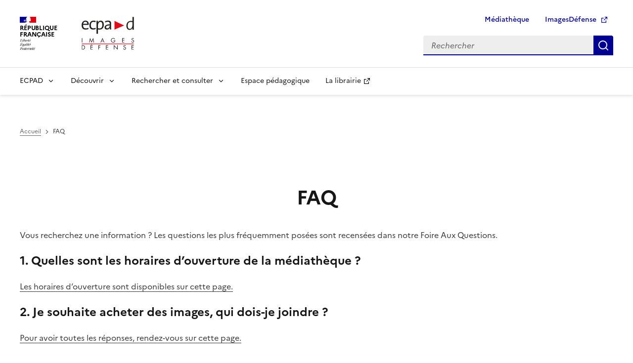

--- FILE ---
content_type: text/html; charset=UTF-8
request_url: https://www.ecpad.fr/faq/
body_size: 15235
content:
<!doctype html>
<html lang="fr-FR">
  <head>
    <meta charset="utf-8">
    <meta http-equiv="x-ua-compatible" content="ie=edge">
    <meta name="format-detection" content="telephone=no">
    <meta name="viewport" content="width=device-width, initial-scale=1">
    <link rel="dns-prefetch" href="https://analytics.ecpad.fr">
    <link rel="apple-touch-icon" sizes="180x180"
          href="https://www.ecpad.fr/wp-content/themes/ecpadv2/favicons/apple-touch-icon.png">
    <link rel="icon" type="image/png" sizes="32x32"
          href="https://www.ecpad.fr/wp-content/themes/ecpadv2/favicons/favicon-32x32.png">
    <link rel="icon" type="image/png" sizes="16x16"
          href="https://www.ecpad.fr/wp-content/themes/ecpadv2/favicons/favicon-16x16.png">
    <link rel="manifest" href="https://www.ecpad.fr/wp-content/themes/ecpadv2/favicons/site.webmanifest">
    <link rel="mask-icon" href="https://www.ecpad.fr/wp-content/themes/ecpadv2/favicons/safari-pinned-tab.svg"
          color="#e20613">
    <link rel="shortcut icon" href="https://www.ecpad.fr/wp-content/themes/ecpadv2/favicons/favicon.ico">
    <meta name="msapplication-TileColor" content="#00aba9">
    <meta name="msapplication-TileImage"
          content="https://www.ecpad.fr/wp-content/themes/ecpadv2/favicons/mstile-144x144.png">
    <meta name="msapplication-config" content="https://www.ecpad.fr/wp-content/themes/ecpadv2/favicons/browserconfig.xml">
    <meta name="theme-color" content="#ffffff">
        <title>FAQ</title>
	<style>img:is([sizes="auto" i], [sizes^="auto," i]) { contain-intrinsic-size: 3000px 1500px }</style>
	<link rel="canonical" href="https://www.ecpad.fr/faq/" />
<meta name="description" content="Vous recherchez une information ? Les questions les plus fr&eacute;quemment pos&eacute;es sont recens&eacute;es dans notre Foire Aux Questions. Les horaires d&rsquo;ouverture sont&#8230;" />
<meta property="og:type" content="website" />
<meta property="og:locale" content="fr_FR" />
<meta property="og:title" content="FAQ" />
<meta property="og:description" content="Vous recherchez une information ? Les questions les plus fr&eacute;quemment pos&eacute;es sont recens&eacute;es dans notre Foire Aux Questions. Les horaires d&rsquo;ouverture sont disponibles sur cette page." />
<meta property="og:url" content="https://www.ecpad.fr/faq/" />
<meta property="og:image" content="https://www.ecpad.fr/wp-content/uploads/2019/03/bandeau-1920-FAQ-FFL-595.jpg" />
<meta property="og:image:width" content="1920" />
<meta property="og:image:height" content="500" />
<meta name="twitter:card" content="summary_large_image" />
<meta name="twitter:site" content="@ecpa_d" />
<meta name="twitter:title" content="FAQ" />
<meta name="twitter:description" content="Vous recherchez une information ? Les questions les plus fr&eacute;quemment pos&eacute;es sont recens&eacute;es dans notre Foire Aux Questions. Les horaires d&rsquo;ouverture sont disponibles sur cette page." />
<meta name="twitter:image" content="https://www.ecpad.fr/wp-content/uploads/2019/03/bandeau-1920-FAQ-FFL-595.jpg" />
<meta name="google-site-verification" content="VNJjaR6miQs4xdP11i90ujEU2p-22L6KfFPu7RjFuc4" />
<script type="application/ld+json">{"@context":"https://schema.org","@graph":[{"@type":"WebSite","@id":"https://www.ecpad.fr/#/schema/WebSite","url":"https://www.ecpad.fr/","alternateName":"ECPAD","inLanguage":"fr-FR","potentialAction":{"@type":"SearchAction","target":{"@type":"EntryPoint","urlTemplate":"https://www.ecpad.fr/search/{search_term_string}/"},"query-input":"required name=search_term_string"},"publisher":{"@type":"Organization","@id":"https://www.ecpad.fr/#/schema/Organization","name":"ECPAD","url":"https://www.ecpad.fr/","sameAs":["https://www.facebook.com/ECPAD","https://twitter.com/ecpa_d","https://www.instagram.com/ecpad/","https://www.youtube.com/channel/UCQra72pGt2WlX76fUGjsIvQ","https://fr.linkedin.com/company/ecpad"],"logo":{"@type":"ImageObject","url":"https://www.ecpad.fr/wp-content/uploads/2019/06/cropped-logoECPAD_FB.png","contentUrl":"https://www.ecpad.fr/wp-content/uploads/2019/06/cropped-logoECPAD_FB.png","width":1200,"height":630,"contentSize":"91493"}}},{"@type":"WebPage","@id":"https://www.ecpad.fr/faq/","url":"https://www.ecpad.fr/faq/","name":"FAQ","description":"Vous recherchez une information ? Les questions les plus fr&eacute;quemment pos&eacute;es sont recens&eacute;es dans notre Foire Aux Questions. Les horaires d&rsquo;ouverture sont&#8230;","inLanguage":"fr-FR","isPartOf":{"@id":"https://www.ecpad.fr/#/schema/WebSite"},"breadcrumb":{"@type":"BreadcrumbList","@id":"https://www.ecpad.fr/#/schema/BreadcrumbList","itemListElement":[{"@type":"ListItem","position":1,"item":"https://www.ecpad.fr/"},{"@type":"ListItem","position":2,"name":"FAQ"}]},"potentialAction":{"@type":"ReadAction","target":"https://www.ecpad.fr/faq/"}}]}</script>
<script>
window._wpemojiSettings = {"baseUrl":"https:\/\/s.w.org\/images\/core\/emoji\/16.0.1\/72x72\/","ext":".png","svgUrl":"https:\/\/s.w.org\/images\/core\/emoji\/16.0.1\/svg\/","svgExt":".svg","source":{"concatemoji":"https:\/\/www.ecpad.fr\/wp-includes\/js\/wp-emoji-release.min.js?ver=6.8.3"}};
/*! This file is auto-generated */
!function(s,n){var o,i,e;function c(e){try{var t={supportTests:e,timestamp:(new Date).valueOf()};sessionStorage.setItem(o,JSON.stringify(t))}catch(e){}}function p(e,t,n){e.clearRect(0,0,e.canvas.width,e.canvas.height),e.fillText(t,0,0);var t=new Uint32Array(e.getImageData(0,0,e.canvas.width,e.canvas.height).data),a=(e.clearRect(0,0,e.canvas.width,e.canvas.height),e.fillText(n,0,0),new Uint32Array(e.getImageData(0,0,e.canvas.width,e.canvas.height).data));return t.every(function(e,t){return e===a[t]})}function u(e,t){e.clearRect(0,0,e.canvas.width,e.canvas.height),e.fillText(t,0,0);for(var n=e.getImageData(16,16,1,1),a=0;a<n.data.length;a++)if(0!==n.data[a])return!1;return!0}function f(e,t,n,a){switch(t){case"flag":return n(e,"\ud83c\udff3\ufe0f\u200d\u26a7\ufe0f","\ud83c\udff3\ufe0f\u200b\u26a7\ufe0f")?!1:!n(e,"\ud83c\udde8\ud83c\uddf6","\ud83c\udde8\u200b\ud83c\uddf6")&&!n(e,"\ud83c\udff4\udb40\udc67\udb40\udc62\udb40\udc65\udb40\udc6e\udb40\udc67\udb40\udc7f","\ud83c\udff4\u200b\udb40\udc67\u200b\udb40\udc62\u200b\udb40\udc65\u200b\udb40\udc6e\u200b\udb40\udc67\u200b\udb40\udc7f");case"emoji":return!a(e,"\ud83e\udedf")}return!1}function g(e,t,n,a){var r="undefined"!=typeof WorkerGlobalScope&&self instanceof WorkerGlobalScope?new OffscreenCanvas(300,150):s.createElement("canvas"),o=r.getContext("2d",{willReadFrequently:!0}),i=(o.textBaseline="top",o.font="600 32px Arial",{});return e.forEach(function(e){i[e]=t(o,e,n,a)}),i}function t(e){var t=s.createElement("script");t.src=e,t.defer=!0,s.head.appendChild(t)}"undefined"!=typeof Promise&&(o="wpEmojiSettingsSupports",i=["flag","emoji"],n.supports={everything:!0,everythingExceptFlag:!0},e=new Promise(function(e){s.addEventListener("DOMContentLoaded",e,{once:!0})}),new Promise(function(t){var n=function(){try{var e=JSON.parse(sessionStorage.getItem(o));if("object"==typeof e&&"number"==typeof e.timestamp&&(new Date).valueOf()<e.timestamp+604800&&"object"==typeof e.supportTests)return e.supportTests}catch(e){}return null}();if(!n){if("undefined"!=typeof Worker&&"undefined"!=typeof OffscreenCanvas&&"undefined"!=typeof URL&&URL.createObjectURL&&"undefined"!=typeof Blob)try{var e="postMessage("+g.toString()+"("+[JSON.stringify(i),f.toString(),p.toString(),u.toString()].join(",")+"));",a=new Blob([e],{type:"text/javascript"}),r=new Worker(URL.createObjectURL(a),{name:"wpTestEmojiSupports"});return void(r.onmessage=function(e){c(n=e.data),r.terminate(),t(n)})}catch(e){}c(n=g(i,f,p,u))}t(n)}).then(function(e){for(var t in e)n.supports[t]=e[t],n.supports.everything=n.supports.everything&&n.supports[t],"flag"!==t&&(n.supports.everythingExceptFlag=n.supports.everythingExceptFlag&&n.supports[t]);n.supports.everythingExceptFlag=n.supports.everythingExceptFlag&&!n.supports.flag,n.DOMReady=!1,n.readyCallback=function(){n.DOMReady=!0}}).then(function(){return e}).then(function(){var e;n.supports.everything||(n.readyCallback(),(e=n.source||{}).concatemoji?t(e.concatemoji):e.wpemoji&&e.twemoji&&(t(e.twemoji),t(e.wpemoji)))}))}((window,document),window._wpemojiSettings);
</script>
<style id='wp-emoji-styles-inline-css'>

	img.wp-smiley, img.emoji {
		display: inline !important;
		border: none !important;
		box-shadow: none !important;
		height: 1em !important;
		width: 1em !important;
		margin: 0 0.07em !important;
		vertical-align: -0.1em !important;
		background: none !important;
		padding: 0 !important;
	}
</style>
<link rel='stylesheet' id='wp-block-library-css' href='https://www.ecpad.fr/wp-includes/css/dist/block-library/style.min.css?ver=6.8.3' media='all' />
<style id='qsm-quiz-style-inline-css'>


</style>
<link rel='stylesheet' id='wp-components-css' href='https://www.ecpad.fr/wp-includes/css/dist/components/style.min.css?ver=6.8.3' media='all' />
<link rel='stylesheet' id='wp-preferences-css' href='https://www.ecpad.fr/wp-includes/css/dist/preferences/style.min.css?ver=6.8.3' media='all' />
<link rel='stylesheet' id='wp-block-editor-css' href='https://www.ecpad.fr/wp-includes/css/dist/block-editor/style.min.css?ver=6.8.3' media='all' />
<link rel='stylesheet' id='wp-reusable-blocks-css' href='https://www.ecpad.fr/wp-includes/css/dist/reusable-blocks/style.min.css?ver=6.8.3' media='all' />
<link rel='stylesheet' id='wp-patterns-css' href='https://www.ecpad.fr/wp-includes/css/dist/patterns/style.min.css?ver=6.8.3' media='all' />
<link rel='stylesheet' id='wp-editor-css' href='https://www.ecpad.fr/wp-includes/css/dist/editor/style.min.css?ver=6.8.3' media='all' />
<link rel='stylesheet' id='blocks_ecpad-cgb-style-css-css' href='https://www.ecpad.fr/wp-content/plugins/blocks-ecpad/dist/blocks.style.build.css?ver=6.8.3' media='all' />
<style id='global-styles-inline-css'>
:root{--wp--preset--aspect-ratio--square: 1;--wp--preset--aspect-ratio--4-3: 4/3;--wp--preset--aspect-ratio--3-4: 3/4;--wp--preset--aspect-ratio--3-2: 3/2;--wp--preset--aspect-ratio--2-3: 2/3;--wp--preset--aspect-ratio--16-9: 16/9;--wp--preset--aspect-ratio--9-16: 9/16;--wp--preset--color--black: #000000;--wp--preset--color--cyan-bluish-gray: #abb8c3;--wp--preset--color--white: #ffffff;--wp--preset--color--pale-pink: #f78da7;--wp--preset--color--vivid-red: #cf2e2e;--wp--preset--color--luminous-vivid-orange: #ff6900;--wp--preset--color--luminous-vivid-amber: #fcb900;--wp--preset--color--light-green-cyan: #7bdcb5;--wp--preset--color--vivid-green-cyan: #00d084;--wp--preset--color--pale-cyan-blue: #8ed1fc;--wp--preset--color--vivid-cyan-blue: #0693e3;--wp--preset--color--vivid-purple: #9b51e0;--wp--preset--color--base: #ffffff;--wp--preset--color--contrast: #3a3a3a;--wp--preset--color--heading: #161616;--wp--preset--color--base-bleu-france: #f5f5fe;--wp--preset--color--base-alt-grey: #f6f6f6;--wp--preset--gradient--vivid-cyan-blue-to-vivid-purple: linear-gradient(135deg,rgba(6,147,227,1) 0%,rgb(155,81,224) 100%);--wp--preset--gradient--light-green-cyan-to-vivid-green-cyan: linear-gradient(135deg,rgb(122,220,180) 0%,rgb(0,208,130) 100%);--wp--preset--gradient--luminous-vivid-amber-to-luminous-vivid-orange: linear-gradient(135deg,rgba(252,185,0,1) 0%,rgba(255,105,0,1) 100%);--wp--preset--gradient--luminous-vivid-orange-to-vivid-red: linear-gradient(135deg,rgba(255,105,0,1) 0%,rgb(207,46,46) 100%);--wp--preset--gradient--very-light-gray-to-cyan-bluish-gray: linear-gradient(135deg,rgb(238,238,238) 0%,rgb(169,184,195) 100%);--wp--preset--gradient--cool-to-warm-spectrum: linear-gradient(135deg,rgb(74,234,220) 0%,rgb(151,120,209) 20%,rgb(207,42,186) 40%,rgb(238,44,130) 60%,rgb(251,105,98) 80%,rgb(254,248,76) 100%);--wp--preset--gradient--blush-light-purple: linear-gradient(135deg,rgb(255,206,236) 0%,rgb(152,150,240) 100%);--wp--preset--gradient--blush-bordeaux: linear-gradient(135deg,rgb(254,205,165) 0%,rgb(254,45,45) 50%,rgb(107,0,62) 100%);--wp--preset--gradient--luminous-dusk: linear-gradient(135deg,rgb(255,203,112) 0%,rgb(199,81,192) 50%,rgb(65,88,208) 100%);--wp--preset--gradient--pale-ocean: linear-gradient(135deg,rgb(255,245,203) 0%,rgb(182,227,212) 50%,rgb(51,167,181) 100%);--wp--preset--gradient--electric-grass: linear-gradient(135deg,rgb(202,248,128) 0%,rgb(113,206,126) 100%);--wp--preset--gradient--midnight: linear-gradient(135deg,rgb(2,3,129) 0%,rgb(40,116,252) 100%);--wp--preset--font-size--small: 13px;--wp--preset--font-size--medium: 20px;--wp--preset--font-size--large: 36px;--wp--preset--font-size--x-large: 42px;--wp--preset--font-size--fr-xs: 12px;--wp--preset--font-size--fr-sm: 14px;--wp--preset--font-size--fr-md: 16px;--wp--preset--font-size--fr-lg: 18px;--wp--preset--font-size--fr-xl: 20px;--wp--preset--font-size--fr-h-3: 28px;--wp--preset--font-size--fr-h-4: 24px;--wp--preset--font-size--fr-h-5: 22px;--wp--preset--font-size--fr-h-6: 20px;--wp--preset--font-family--marianne: Marianne, Arial, system-ui, -apple-system, 'Segoe UI', 'Helvetica Neue', 'Noto Sans', 'Liberation Sans', sans-serif, 'Apple Color Emoji', 'Segoe UI Emoji', 'Segoe UI Symbol', 'Noto Color Emoji';--wp--preset--spacing--20: 0.44rem;--wp--preset--spacing--30: 0.67rem;--wp--preset--spacing--40: 1rem;--wp--preset--spacing--50: 1.5rem;--wp--preset--spacing--60: 2.25rem;--wp--preset--spacing--70: 3.38rem;--wp--preset--spacing--80: 5.06rem;--wp--preset--shadow--natural: 6px 6px 9px rgba(0, 0, 0, 0.2);--wp--preset--shadow--deep: 12px 12px 50px rgba(0, 0, 0, 0.4);--wp--preset--shadow--sharp: 6px 6px 0px rgba(0, 0, 0, 0.2);--wp--preset--shadow--outlined: 6px 6px 0px -3px rgba(255, 255, 255, 1), 6px 6px rgba(0, 0, 0, 1);--wp--preset--shadow--crisp: 6px 6px 0px rgba(0, 0, 0, 1);}:root { --wp--style--global--content-size: 78rem;--wp--style--global--wide-size: 78rem; }:where(body) { margin: 0; }.wp-site-blocks > .alignleft { float: left; margin-right: 2em; }.wp-site-blocks > .alignright { float: right; margin-left: 2em; }.wp-site-blocks > .aligncenter { justify-content: center; margin-left: auto; margin-right: auto; }:where(.is-layout-flex){gap: 0.5em;}:where(.is-layout-grid){gap: 0.5em;}.is-layout-flow > .alignleft{float: left;margin-inline-start: 0;margin-inline-end: 2em;}.is-layout-flow > .alignright{float: right;margin-inline-start: 2em;margin-inline-end: 0;}.is-layout-flow > .aligncenter{margin-left: auto !important;margin-right: auto !important;}.is-layout-constrained > .alignleft{float: left;margin-inline-start: 0;margin-inline-end: 2em;}.is-layout-constrained > .alignright{float: right;margin-inline-start: 2em;margin-inline-end: 0;}.is-layout-constrained > .aligncenter{margin-left: auto !important;margin-right: auto !important;}.is-layout-constrained > :where(:not(.alignleft):not(.alignright):not(.alignfull)){max-width: var(--wp--style--global--content-size);margin-left: auto !important;margin-right: auto !important;}.is-layout-constrained > .alignwide{max-width: var(--wp--style--global--wide-size);}body .is-layout-flex{display: flex;}.is-layout-flex{flex-wrap: wrap;align-items: center;}.is-layout-flex > :is(*, div){margin: 0;}body .is-layout-grid{display: grid;}.is-layout-grid > :is(*, div){margin: 0;}body{font-family: var(--wp--preset--font-family--marianne);padding-top: 0px;padding-right: 0px;padding-bottom: 0px;padding-left: 0px;}a:where(:not(.wp-element-button)){text-decoration: underline;}h1, h2, h3, h4, h5, h6{color: var(--wp--preset--color--heading);}:root :where(.wp-element-button, .wp-block-button__link){background-color: #32373c;border-width: 0;color: #fff;font-family: inherit;font-size: inherit;line-height: inherit;padding: calc(0.667em + 2px) calc(1.333em + 2px);text-decoration: none;}.has-black-color{color: var(--wp--preset--color--black) !important;}.has-cyan-bluish-gray-color{color: var(--wp--preset--color--cyan-bluish-gray) !important;}.has-white-color{color: var(--wp--preset--color--white) !important;}.has-pale-pink-color{color: var(--wp--preset--color--pale-pink) !important;}.has-vivid-red-color{color: var(--wp--preset--color--vivid-red) !important;}.has-luminous-vivid-orange-color{color: var(--wp--preset--color--luminous-vivid-orange) !important;}.has-luminous-vivid-amber-color{color: var(--wp--preset--color--luminous-vivid-amber) !important;}.has-light-green-cyan-color{color: var(--wp--preset--color--light-green-cyan) !important;}.has-vivid-green-cyan-color{color: var(--wp--preset--color--vivid-green-cyan) !important;}.has-pale-cyan-blue-color{color: var(--wp--preset--color--pale-cyan-blue) !important;}.has-vivid-cyan-blue-color{color: var(--wp--preset--color--vivid-cyan-blue) !important;}.has-vivid-purple-color{color: var(--wp--preset--color--vivid-purple) !important;}.has-base-color{color: var(--wp--preset--color--base) !important;}.has-contrast-color{color: var(--wp--preset--color--contrast) !important;}.has-heading-color{color: var(--wp--preset--color--heading) !important;}.has-base-bleu-france-color{color: var(--wp--preset--color--base-bleu-france) !important;}.has-base-alt-grey-color{color: var(--wp--preset--color--base-alt-grey) !important;}.has-black-background-color{background-color: var(--wp--preset--color--black) !important;}.has-cyan-bluish-gray-background-color{background-color: var(--wp--preset--color--cyan-bluish-gray) !important;}.has-white-background-color{background-color: var(--wp--preset--color--white) !important;}.has-pale-pink-background-color{background-color: var(--wp--preset--color--pale-pink) !important;}.has-vivid-red-background-color{background-color: var(--wp--preset--color--vivid-red) !important;}.has-luminous-vivid-orange-background-color{background-color: var(--wp--preset--color--luminous-vivid-orange) !important;}.has-luminous-vivid-amber-background-color{background-color: var(--wp--preset--color--luminous-vivid-amber) !important;}.has-light-green-cyan-background-color{background-color: var(--wp--preset--color--light-green-cyan) !important;}.has-vivid-green-cyan-background-color{background-color: var(--wp--preset--color--vivid-green-cyan) !important;}.has-pale-cyan-blue-background-color{background-color: var(--wp--preset--color--pale-cyan-blue) !important;}.has-vivid-cyan-blue-background-color{background-color: var(--wp--preset--color--vivid-cyan-blue) !important;}.has-vivid-purple-background-color{background-color: var(--wp--preset--color--vivid-purple) !important;}.has-base-background-color{background-color: var(--wp--preset--color--base) !important;}.has-contrast-background-color{background-color: var(--wp--preset--color--contrast) !important;}.has-heading-background-color{background-color: var(--wp--preset--color--heading) !important;}.has-base-bleu-france-background-color{background-color: var(--wp--preset--color--base-bleu-france) !important;}.has-base-alt-grey-background-color{background-color: var(--wp--preset--color--base-alt-grey) !important;}.has-black-border-color{border-color: var(--wp--preset--color--black) !important;}.has-cyan-bluish-gray-border-color{border-color: var(--wp--preset--color--cyan-bluish-gray) !important;}.has-white-border-color{border-color: var(--wp--preset--color--white) !important;}.has-pale-pink-border-color{border-color: var(--wp--preset--color--pale-pink) !important;}.has-vivid-red-border-color{border-color: var(--wp--preset--color--vivid-red) !important;}.has-luminous-vivid-orange-border-color{border-color: var(--wp--preset--color--luminous-vivid-orange) !important;}.has-luminous-vivid-amber-border-color{border-color: var(--wp--preset--color--luminous-vivid-amber) !important;}.has-light-green-cyan-border-color{border-color: var(--wp--preset--color--light-green-cyan) !important;}.has-vivid-green-cyan-border-color{border-color: var(--wp--preset--color--vivid-green-cyan) !important;}.has-pale-cyan-blue-border-color{border-color: var(--wp--preset--color--pale-cyan-blue) !important;}.has-vivid-cyan-blue-border-color{border-color: var(--wp--preset--color--vivid-cyan-blue) !important;}.has-vivid-purple-border-color{border-color: var(--wp--preset--color--vivid-purple) !important;}.has-base-border-color{border-color: var(--wp--preset--color--base) !important;}.has-contrast-border-color{border-color: var(--wp--preset--color--contrast) !important;}.has-heading-border-color{border-color: var(--wp--preset--color--heading) !important;}.has-base-bleu-france-border-color{border-color: var(--wp--preset--color--base-bleu-france) !important;}.has-base-alt-grey-border-color{border-color: var(--wp--preset--color--base-alt-grey) !important;}.has-vivid-cyan-blue-to-vivid-purple-gradient-background{background: var(--wp--preset--gradient--vivid-cyan-blue-to-vivid-purple) !important;}.has-light-green-cyan-to-vivid-green-cyan-gradient-background{background: var(--wp--preset--gradient--light-green-cyan-to-vivid-green-cyan) !important;}.has-luminous-vivid-amber-to-luminous-vivid-orange-gradient-background{background: var(--wp--preset--gradient--luminous-vivid-amber-to-luminous-vivid-orange) !important;}.has-luminous-vivid-orange-to-vivid-red-gradient-background{background: var(--wp--preset--gradient--luminous-vivid-orange-to-vivid-red) !important;}.has-very-light-gray-to-cyan-bluish-gray-gradient-background{background: var(--wp--preset--gradient--very-light-gray-to-cyan-bluish-gray) !important;}.has-cool-to-warm-spectrum-gradient-background{background: var(--wp--preset--gradient--cool-to-warm-spectrum) !important;}.has-blush-light-purple-gradient-background{background: var(--wp--preset--gradient--blush-light-purple) !important;}.has-blush-bordeaux-gradient-background{background: var(--wp--preset--gradient--blush-bordeaux) !important;}.has-luminous-dusk-gradient-background{background: var(--wp--preset--gradient--luminous-dusk) !important;}.has-pale-ocean-gradient-background{background: var(--wp--preset--gradient--pale-ocean) !important;}.has-electric-grass-gradient-background{background: var(--wp--preset--gradient--electric-grass) !important;}.has-midnight-gradient-background{background: var(--wp--preset--gradient--midnight) !important;}.has-small-font-size{font-size: var(--wp--preset--font-size--small) !important;}.has-medium-font-size{font-size: var(--wp--preset--font-size--medium) !important;}.has-large-font-size{font-size: var(--wp--preset--font-size--large) !important;}.has-x-large-font-size{font-size: var(--wp--preset--font-size--x-large) !important;}.has-fr-xs-font-size{font-size: var(--wp--preset--font-size--fr-xs) !important;}.has-fr-sm-font-size{font-size: var(--wp--preset--font-size--fr-sm) !important;}.has-fr-md-font-size{font-size: var(--wp--preset--font-size--fr-md) !important;}.has-fr-lg-font-size{font-size: var(--wp--preset--font-size--fr-lg) !important;}.has-fr-xl-font-size{font-size: var(--wp--preset--font-size--fr-xl) !important;}.has-fr-h-3-font-size{font-size: var(--wp--preset--font-size--fr-h-3) !important;}.has-fr-h-4-font-size{font-size: var(--wp--preset--font-size--fr-h-4) !important;}.has-fr-h-5-font-size{font-size: var(--wp--preset--font-size--fr-h-5) !important;}.has-fr-h-6-font-size{font-size: var(--wp--preset--font-size--fr-h-6) !important;}.has-marianne-font-family{font-family: var(--wp--preset--font-family--marianne) !important;}
:where(.wp-block-post-template.is-layout-flex){gap: 1.25em;}:where(.wp-block-post-template.is-layout-grid){gap: 1.25em;}
:where(.wp-block-columns.is-layout-flex){gap: 2em;}:where(.wp-block-columns.is-layout-grid){gap: 2em;}
:root :where(.wp-block-pullquote){font-size: 1.5em;line-height: 1.6;}
</style>
<link rel='stylesheet' id='wp_mailjet_form_builder_widget-widget-front-styles-css' href='https://www.ecpad.fr/wp-content/plugins/mailjet-for-wordpress/src/widgetformbuilder/css/front-widget.css?ver=6.1.5' media='all' />
<link rel='stylesheet' id='cf7cf-style-css' href='https://www.ecpad.fr/wp-content/plugins/cf7-conditional-fields/style.css?ver=2.6.4' media='all' />
<link rel='stylesheet' id='app/0-css' href='https://www.ecpad.fr/wp-content/themes/ecpadv2/public/css/app.a46767.css' media='all' />
<link rel='stylesheet' id='dsfr/0-css' href='https://www.ecpad.fr/wp-content/themes/ecpadv2/public/css/dsfr.9fff2c.css' media='all' />
<link rel='stylesheet' id='nextgen-custom/0-css' href='https://www.ecpad.fr/wp-content/themes/ecpadv2/public/css/nextgen-custom.1cd731.css' media='all' />
<script src="https://www.ecpad.fr/wp-includes/js/jquery/jquery.min.js?ver=3.7.1" id="jquery-core-js"></script>
<script src="https://www.ecpad.fr/wp-includes/js/jquery/jquery-migrate.min.js?ver=3.4.1" id="jquery-migrate-js"></script>
<style class='wp-fonts-local'>
@font-face{font-family:Marianne;font-style:normal;font-weight:400;font-display:fallback;src:url('https://www.ecpad.fr/wp-content/themes/ecpadv2/resources/fonts/Marianne-Regular.woff2') format('woff2');}
@font-face{font-family:Marianne;font-style:italic;font-weight:400;font-display:fallback;src:url('https://www.ecpad.fr/wp-content/themes/ecpadv2/resources/fonts/Marianne-Regular_Italic.woff2') format('woff2');}
@font-face{font-family:Marianne;font-style:normal;font-weight:300;font-display:fallback;src:url('https://www.ecpad.fr/wp-content/themes/ecpadv2/resources/fonts/Marianne-Light.woff2') format('woff2');}
@font-face{font-family:Marianne;font-style:italic;font-weight:300;font-display:fallback;src:url('https://www.ecpad.fr/wp-content/themes/ecpadv2/resources/fonts/Marianne-Light_Italic.woff2') format('woff2');}
@font-face{font-family:Marianne;font-style:normal;font-weight:500;font-display:fallback;src:url('https://www.ecpad.fr/wp-content/themes/ecpadv2/resources/fonts/Marianne-Medium.woff2') format('woff2');}
@font-face{font-family:Marianne;font-style:italic;font-weight:500;font-display:fallback;src:url('https://www.ecpad.fr/wp-content/themes/ecpadv2/resources/fonts/Marianne-Medium_Italic.woff2') format('woff2');}
@font-face{font-family:Marianne;font-style:normal;font-weight:700;font-display:fallback;src:url('https://www.ecpad.fr/wp-content/themes/ecpadv2/resources/fonts/Marianne-Bold.woff2') format('woff2');}
@font-face{font-family:Marianne;font-style:italic;font-weight:700;font-display:fallback;src:url('https://www.ecpad.fr/wp-content/themes/ecpadv2/resources/fonts/Marianne-Bold_Italic.woff2') format('woff2');}
</style>
  </head>

  <body class="wp-singular page-template-default page page-id-40 wp-embed-responsive wp-theme-ecpadv2 faq">
        <div id="app">
      <div class="fr-skiplinks">
  <nav class="fr-container" role="navigation" aria-label="Accès rapide">
    <ul class="fr-skiplinks__list">
      <li>
        <a class="fr-link" href="#main">Contenu</a>
      </li>
      <li>
        <a class="fr-link" href="#navigation-581">Menu</a>
      </li>
      <li>
        <a class="fr-link" href="#search-574">Recherche</a>
      </li>
      <li>
        <a class="fr-link" href="#footer">Pied de page</a>
      </li>
    </ul>
  </nav>
</div>
      <header role="banner" class="fr-header">
  <div class="fr-header__body">
    <div class="fr-container">
      <div class="fr-header__body-row">
        <div class="fr-header__brand fr-enlarge-link">
          <div class="fr-header__brand-top">
            <div class="fr-header__logo">
              <p class="fr-logo">
                République
                <br>Française
              </p>
            </div>
            <div class="fr-header__operator">
              <a href="https://www.ecpad.fr/" title="Accueil - ECPAD - République Française">
                <img class="fr-responsive-img" style="max-width:9.0625rem;" src="https://www.ecpad.fr/wp-content/themes/ecpadv2/public/images/logo_ecpad.36b178.svg" alt="Logo de l'ECPAD" />
              </a>
            </div>
            <div class="fr-header__navbar">
              <button class="fr-btn--search fr-btn" data-fr-opened="false" aria-controls="modal-menu-mobile" id="button-576" title="Rechercher">
                Rechercher
              </button>
              <button class="fr-btn--menu fr-btn" data-fr-opened="false" aria-controls="modal-577" aria-haspopup="menu" id="button-578" title="Menu">
                Menu
              </button>
            </div>
          </div>
        </div>
        <div class="fr-header__tools">
          <div class="fr-header__tools-links">
            <ul class="fr-btns-group">
              <li>
                <a class="fr-btn" href="https://www.ecpad.fr/mediatheque/">
                  Médiathèque
                </a>
              </li>
              <li>
                <a class="fr-btn" href="https://imagesdefense.gouv.fr/" target="_blank" rel="noopener" title="Aller sur le site ImagesDéfense - nouvel onglet">
                  ImagesDéfense
                </a>
              </li>
            </ul>
          </div>
          <div class="fr-header__search fr-modal" id="modal-menu-mobile">
            <div class="fr-container fr-container-lg--fluid">
              <button class="fr-btn--close fr-btn" aria-controls="modal-menu-mobile" title="Fermer">
                Fermer
              </button>
              <form class="fr-search-bar search-form" id="search-574" role="search" method="get" action="https://www.ecpad.fr/">
                <label class="fr-label" for="s">
                  Rechercher
                </label>
                <input class="fr-input" placeholder="Rechercher" type="search" id="s" name="s">
                <button class="fr-btn" title="Rechercher">
                  Rechercher
                </button>
              </form>
            </div>
          </div>
        </div>
      </div>
    </div>
  </div>
  <div class="fr-header__menu fr-modal" id="modal-577" aria-labelledby="button-578">
    <div class="fr-container">
      <button class="fr-btn--close fr-btn" aria-controls="modal-577" title="Fermer">
        Fermer
      </button>
      <div class="fr-header__menu-links">
      </div>
      <nav class="fr-nav" id="navigation-581" role="navigation" aria-label="Menu principal">
                      <ul id="menu-mega-menu" class="fr-nav__list"><li id="menu-item-26334" class="menu-item menu-item-type-custom menu-item-object-custom menu-item-has-children menu-item-26334 fr-nav__item"><button class="fr-nav__btn" aria-expanded="false" aria-controls="sub-menu-item-26334" >ECPAD</button><div class="fr-collapse fr-mega-menu" tabindex="-1" id="sub-menu-item-26334">
<div class='fr-container fr-container--fluid fr-container-lg'><button class="fr-btn--close fr-btn" aria-controls="sub-menu-item-26334">Fermer</button>
<div class='fr-grid-row fr-grid-row-lg--gutters'><div class='fr-col-12 fr-col-lg-8 fr-col-offset-lg-4--right'>
<div class='fr-mega-menu__leader'>
<h4 class='fr-h4 fr-mb-2v'>ECPAD</h4></div>
</div>

	<div class="sub-menu fr-col-12 fr-col-lg-4" id="sub-menu-item-26336">
	<ul class='fr-mega-menu__list'>		<li id="menu-item-26338" class="menu-item menu-item-type-post_type menu-item-object-page menu-item-26338"><a  href="https://www.ecpad.fr/presentation/" class="fr-nav__link">Présentation et missions</a>
		<li id="menu-item-26341" class="menu-item menu-item-type-post_type menu-item-object-page menu-item-26341"><a  href="https://www.ecpad.fr/histoire-de-letablissement/" class="fr-nav__link">Histoire de l’établissement</a>
		<li id="menu-item-26345" class="menu-item menu-item-type-post_type menu-item-object-page menu-item-26345"><a  href="https://www.ecpad.fr/le-cinema-et-la-photo-des-armees/" class="fr-nav__link">Histoire des soldats de l’image</a>
		<li id="menu-item-26347" class="menu-item menu-item-type-post_type_archive menu-item-object-ecpad_realisation menu-item-26347"><a  href="https://www.ecpad.fr/nos-realisations/" class="fr-nav__link">Catalogue des réalisations</a>
		<li id="menu-item-26348" class="menu-item menu-item-type-post_type_archive menu-item-object-ecpad_actus menu-item-26348"><a  href="https://www.ecpad.fr/actualites/" class="fr-nav__link">Actualités</a>
		<li id="menu-item-26351" class="menu-item menu-item-type-post_type menu-item-object-page menu-item-26351"><a  href="https://www.ecpad.fr/recrutement/" class="fr-nav__link">Nous rejoindre</a>
	</div>
</div>
</div>
</div>
</li>
<li id="menu-item-26354" class="menu-item menu-item-type-custom menu-item-object-custom menu-item-has-children menu-item-26354 fr-nav__item"><button class="fr-nav__btn" aria-expanded="false" aria-controls="sub-menu-item-26354" >Découvrir</button><div class="fr-collapse fr-mega-menu" tabindex="-1" id="sub-menu-item-26354">
<div class='fr-container fr-container--fluid fr-container-lg'><button class="fr-btn--close fr-btn" aria-controls="sub-menu-item-26354">Fermer</button>
<div class='fr-grid-row fr-grid-row-lg--gutters'><div class='fr-col-12 fr-col-lg-8 fr-col-offset-lg-4--right'>
<div class='fr-mega-menu__leader'>
<h4 class='fr-h4 fr-mb-2v'>Découvrir</h4></div>
</div>

	<div class="sub-menu fr-col-12 fr-col-lg-4" id="sub-menu-item-26355">
	<ul class='fr-mega-menu__list'>		<li id="menu-item-27360" class="menu-item menu-item-type-post_type_archive menu-item-object-ecpad_agenda menu-item-27360"><a  href="https://www.ecpad.fr/programmation-culturelle/" class="fr-nav__link">Programmation culturelle</a>
		<li id="menu-item-27189" class="menu-item menu-item-type-post_type menu-item-object-page menu-item-27189"><a  href="https://www.ecpad.fr/publications/" class="fr-nav__link">Publications</a>
		<li id="menu-item-27188" class="menu-item menu-item-type-post_type menu-item-object-page menu-item-27188"><a  href="https://www.ecpad.fr/expositions/" class="fr-nav__link">Expositions</a>
		<li id="menu-item-27187" class="menu-item menu-item-type-post_type menu-item-object-page menu-item-27187"><a  href="https://www.ecpad.fr/coproductions/" class="fr-nav__link">Coproductions</a>
		<li id="menu-item-27186" class="menu-item menu-item-type-post_type menu-item-object-page menu-item-27186"><a  href="https://www.ecpad.fr/captations/" class="fr-nav__link">Captations</a>
	</div>

	<div class="sub-menu fr-col-12 fr-col-lg-4" id="sub-menu-item-26364">
	<ul class='fr-mega-menu__list'>		<li id="menu-item-27185" class="menu-item menu-item-type-post_type menu-item-object-page menu-item-27185"><a  href="https://www.ecpad.fr/productions-film/" class="fr-nav__link">Productions film</a>
		<li id="menu-item-27184" class="menu-item menu-item-type-post_type menu-item-object-page menu-item-27184"><a  href="https://www.ecpad.fr/reportages-photo/" class="fr-nav__link">Reportages photo</a>
		<li id="menu-item-27183" class="menu-item menu-item-type-post_type menu-item-object-page menu-item-27183"><a  href="https://www.ecpad.fr/nouvelles-ecritures/" class="fr-nav__link">Nouvelles écritures</a>
		<li id="menu-item-27067" class="menu-item menu-item-type-post_type menu-item-object-page menu-item-27067"><a  href="https://www.ecpad.fr/la-residence-au-fort/" class="fr-nav__link">Résidences au fort</a>
		<li id="menu-item-27182" class="menu-item menu-item-type-post_type menu-item-object-page menu-item-27182"><a  href="https://www.ecpad.fr/dossiers-thematiques/" class="fr-nav__link">Dossiers thématiques</a>
	</div>
</div>
</div>
</div>
</li>
<li id="menu-item-26371" class="menu-item menu-item-type-custom menu-item-object-custom menu-item-has-children menu-item-26371 fr-nav__item"><button class="fr-nav__btn" aria-expanded="false" aria-controls="sub-menu-item-26371" >Rechercher et consulter</button><div class="fr-collapse fr-mega-menu" tabindex="-1" id="sub-menu-item-26371">
<div class='fr-container fr-container--fluid fr-container-lg'><button class="fr-btn--close fr-btn" aria-controls="sub-menu-item-26371">Fermer</button>
<div class='fr-grid-row fr-grid-row-lg--gutters'><div class='fr-col-12 fr-col-lg-8 fr-col-offset-lg-4--right'>
<div class='fr-mega-menu__leader'>
<h4 class='fr-h4 fr-mb-2v'>Rechercher et consulter</h4></div>
</div>

	<div class="sub-menu fr-col-12 fr-col-lg-4" id="sub-menu-item-26372"><h5  id="menu-item-26994" class="menu-item menu-item-type-post_type menu-item-object-page menu-item-has-children menu-item-26994 fr-mega-menu__category">
		<a  href="https://www.ecpad.fr/aide-a-la-recherche/" class="fr-nav__link"> Aide à la recherche</a>
</h5>
		
		<ul class="fr-mega-menu__list" id="sub-menu-item-26994">			<li id="menu-item-26375" class="menu-item menu-item-type-taxonomy menu-item-object-category menu-item-26375"><a href="https://www.ecpad.fr/category/aide-a-la-recherche/premiere-guerre-mondiale/" class="fr-nav__link">Première Guerre mondiale</a></li>
			<li id="menu-item-26376" class="menu-item menu-item-type-taxonomy menu-item-object-category menu-item-26376"><a href="https://www.ecpad.fr/category/aide-a-la-recherche/entre-deux-guerres/" class="fr-nav__link">Entre-deux-guerres</a></li>
			<li id="menu-item-26377" class="menu-item menu-item-type-taxonomy menu-item-object-category menu-item-26377"><a href="https://www.ecpad.fr/category/aide-a-la-recherche/seconde-guerre-mondiale/" class="fr-nav__link">Seconde Guerre mondiale</a></li>
			<li id="menu-item-26379" class="menu-item menu-item-type-taxonomy menu-item-object-category menu-item-26379"><a href="https://www.ecpad.fr/category/aide-a-la-recherche/1946-1961/" class="fr-nav__link">1946 &#8211; 1961</a></li>
			<li id="menu-item-26380" class="menu-item menu-item-type-taxonomy menu-item-object-category menu-item-26380"><a href="https://www.ecpad.fr/category/aide-a-la-recherche/1961-2000/" class="fr-nav__link">1961 &#8211; 2000</a></li>
			<li id="menu-item-26381" class="menu-item menu-item-type-taxonomy menu-item-object-category menu-item-26381"><a href="https://www.ecpad.fr/category/aide-a-la-recherche/depuis-2001/" class="fr-nav__link">Depuis 2001</a></li>
			<li id="menu-item-26382" class="menu-item menu-item-type-taxonomy menu-item-object-category menu-item-26382"><a href="https://www.ecpad.fr/category/aide-a-la-recherche/fonds-prives/" class="fr-nav__link">Fonds privés</a></li>
		</ul>
	</div>

	<div class="sub-menu fr-col-12 fr-col-lg-4" id="sub-menu-item-26384">
	<ul class='fr-mega-menu__list'><h5  id="menu-item-26385" class="menu-item menu-item-type-custom menu-item-object-custom menu-item-26385 fr-mega-menu__category">
		<a  title=" ImagesDéfense - nouvel onglet" target="_blank" rel="noopener" href="https://imagesdefense.gouv.fr/" class="fr-nav__link"> ImagesDéfense</a>
</h5>
		<h5  id="menu-item-26402" class="menu-item menu-item-type-post_type menu-item-object-page menu-item-26402 fr-mega-menu__category">
		<a  href="https://www.ecpad.fr/mediatheque/" class="fr-nav__link"> Médiathèque</a>
</h5>
			</div>
</div>
</div>
</div>
</li>
<li id="menu-item-26403" class="menu-item menu-item-type-post_type menu-item-object-page menu-item-26403 fr-nav__item"><a href="https://www.ecpad.fr/activites-pedagogiques-et-scientifiques/" class="fr-nav__link">Espace pédagogique</a></li>
<li id="menu-item-26404" class="menu-item menu-item-type-custom menu-item-object-custom menu-item-26404 fr-nav__item"><a title="La librairie - nouvel onglet" target="_blank" rel="noopener" href="https://boutique.ecpad.fr/" class="fr-nav__link">La librairie</a></li>
</ul>
                </nav>
    </div>
  </div>
</header>
      <main class="main" id="main">
                <dialog aria-labelledby="fr-modal-title-modal-newsletter" role="dialog" id="fr-modal-newsletter" class="fr-modal">
  <div class="fr-container fr-container--fluid fr-container-md">
    <div class="fr-grid-row fr-grid-row--center">
      <div class="fr-col-12 fr-col-md-8">
        <div class="fr-modal__body">
          <div class="fr-modal__header">
            <button class="fr-btn--close fr-btn" title="Fermer la fenêtre modale" aria-controls="fr-modal-newsletter">
              Fermer
            </button>
          </div>
          <div class="fr-modal__content">
            <h1 id="fr-modal-title-modal-newsletter" class="fr-modal__title">
              <span class="fr-icon-arrow-right-line fr-icon--lg"></span>Abonnez-vous à nos newsletters
            </h1>
            
<div class="wpcf7 no-js" id="wpcf7-f16166-o1" lang="fr-FR" dir="ltr" data-wpcf7-id="16166">
<div class="screen-reader-response"><p role="status" aria-live="polite" aria-atomic="true"></p> <ul></ul></div>
<form action="/faq/#wpcf7-f16166-o1" method="post" class="wpcf7-form init" aria-label="Formulaire de contact" novalidate="novalidate" data-status="init">
<fieldset class="hidden-fields-container"><input type="hidden" name="_wpcf7" value="16166" /><input type="hidden" name="_wpcf7_version" value="6.1.2" /><input type="hidden" name="_wpcf7_locale" value="fr_FR" /><input type="hidden" name="_wpcf7_unit_tag" value="wpcf7-f16166-o1" /><input type="hidden" name="_wpcf7_container_post" value="0" /><input type="hidden" name="_wpcf7_posted_data_hash" value="" /><input type="hidden" name="_wpcf7cf_hidden_group_fields" value="[]" /><input type="hidden" name="_wpcf7cf_hidden_groups" value="[]" /><input type="hidden" name="_wpcf7cf_visible_groups" value="[]" /><input type="hidden" name="_wpcf7cf_repeaters" value="[]" /><input type="hidden" name="_wpcf7cf_steps" value="{}" /><input type="hidden" name="_wpcf7cf_options" value="{&quot;form_id&quot;:16166,&quot;conditions&quot;:[],&quot;settings&quot;:{&quot;animation&quot;:&quot;yes&quot;,&quot;animation_intime&quot;:200,&quot;animation_outtime&quot;:200,&quot;conditions_ui&quot;:&quot;normal&quot;,&quot;notice_dismissed&quot;:false,&quot;notice_dismissed_rollback-cf7-5.9.2&quot;:true}}" />
</fieldset>
<label> Courriel <span class="wpcf7-form-control-wrap" data-name="your-email"><input size="40" maxlength="400" class="wpcf7-form-control wpcf7-email wpcf7-validates-as-required wpcf7-text wpcf7-validates-as-email fr-input" autocomplete="email" aria-required="true" aria-invalid="false" value="" type="email" name="your-email" /></span></label>

<span class="wpcf7-form-control-wrap" data-name="mailjet-opt-in"><span class="wpcf7-form-control wpcf7-checkbox"><span class="wpcf7-list-item first last"><input type="checkbox" name="mailjet-opt-in[]" value="Je confirme mon inscription à la newsletter de l&#039;ECPAD" /><span class="wpcf7-list-item-label">Je confirme mon inscription à la newsletter de l&#039;ECPAD</span></span></span></span>

<p>Votre adresse de messagerie est uniquement utilisée pour vous envoyer la newsletter que vous avez choisie ou vous inviter à des événements. Vous pouvez à tout moment utiliser le lien de désabonnement intégré dans la newsletter ou l’invitation.</p>

<p>En savoir plus sur <a href="https://www.ecpad.fr/politique-relative-a-la-protection-des-donnees-personnelles/" target="_blank" title="Consulter la politique de confidentialité du site ECPAD (ouvre un nouvel onglet)">la gestion de vos données et vos droits du site de l’ECPAD</a>.</p>

<p class="fr-label">Code de sécurité</p>
<input type="hidden" name="_wpcf7_captcha_challenge_captcha-1" value="3595115432" /><img class="wpcf7-form-control wpcf7-captchac wpcf7-captcha-captcha-1" width="72" height="24" alt="captcha" src="https://www.ecpad.fr/wp-content/uploads/wpcf7_captcha/3595115432.png" />

<label class="fr-label">Recopiez le code de sécurité. Celui-ci comporte des chiffres et des lettres. <span class="wpcf7-form-control-wrap" data-name="captcha-1"><input size="40" class="wpcf7-form-control wpcf7-captchar fr-input" autocomplete="off" aria-invalid="false" value="" type="text" name="captcha-1" /></span></label>

<input class="wpcf7-form-control wpcf7-submit has-spinner fr-btn" type="submit" value="Je m&#039;abonne" /><div class="wpcf7-response-output" aria-hidden="true"></div>
</form>
</div>

            <a class="fr-link fr-icon-arrow-right-line fr-link--icon-right" href="https://www.ecpad.fr/les-newsletters/">
              Consulter les précédentes lettres
            </a>
          </div>
        </div>
      </div>
    </div>
  </div>
</dialog>
               <article class="fr-container fr-my-md-12v fr-mt-8v fr-mb-12v">
      <div class="fr-grid-row fr-grid-row--gutters">
  <div class="fr-col-12">
  <nav role="navigation" class="fr-breadcrumb" aria-label="vous êtes ici :">
    <button class="fr-breadcrumb__button" aria-expanded="false" aria-controls="breadcrumb-1">Voir le fil d’Ariane</button>
    <div class="fr-collapse" id="breadcrumb-1">
      <ol class="fr-breadcrumb__list" vocab="https://schema.org/" typeof="BreadcrumbList">
                              <!-- Breadcrumb NavXT 7.4.1 -->
<li><a property="item" typeof="WebPage" class="fr-breadcrumb__link home" href="https://www.ecpad.fr" title="Accueil"><span property="name">Accueil</span></a><meta property="position" content="1"></li><li><a class="fr-breadcrumb__link post post-page current-item" aria-current="page">FAQ</a></li>
                        </ol>
    </div>
  </nav>
</div>
  <div class="fr-col-12">
    <h1 class="fr-text_align--center fr-my-7v">FAQ</h1>
  </div>
  </div>
      <div class="fr-grid-row fr-grid-row--gutters fr-mb-4w">
        <div class="fr-col-12">
<p>Vous recherchez une information ? Les
questions les plus fréquemment posées sont recensées dans notre Foire Aux
Questions.</p>


<h4 class="wp-block-heading" id="1-quelles-sont-les-horaires-douverture-de-la-mediatheque"><strong>1. Quelles sont les horaires d’ouverture de la médiathèque ?</strong></h4>


<p><a href="http://www.ecpad.fr/mediatheque/">Les horaires d’ouverture sont disponibles&nbsp;sur cette page.</a></p>


<h4 class="wp-block-heading" id="2-je-souhaite-acheter-des-images-qui-doisje-joindre"><strong>2. Je souhaite acheter des images, qui dois-je joindre ?</strong></h4>


<p><a href="http://www.ecpad.fr/nos-activites/recherches-et-commandes-dimages/">Pour avoir toutes les réponses, rendez-vous sur cette page.</a></p>


<h4 class="wp-block-heading" id="3nbspcomment-regler-votre-commande-telechargement-dvd-a-la-demande-etou-achat-dun-dvdcd"><strong>3. Comment régler votre commande (téléchargement, DVD à la demande et/ou achat d’un DVD/CD) ?</strong></h4>


<p>Le paiement des commandes effectuées sur&nbsp;<a href="http://boutique.ecpad.fr/">boutique.ecpad.fr</a>&nbsp;se fait exclusivement sur le site.<br><strong> A la carte</strong><br> Vous achetez et payez à l’acte, immédiatement.<br> Le paiement s’effectue par carte bancaire (Carte Bleue, Visa ou Master Card)<br> <strong>Code promo</strong><br> Si vous bénéficiez d’un code promo, entrez le code au moment du Paiement (étape 3) dans le champ réservé puis cliquez sur Recalculer.</p>


<h4 class="wp-block-heading" id="4-puisje-utiliser-les-documents-telecharges-ou-graves-sur-dvd-les-photos-et-le-fonds-pub-a-dautres-fins-quun-usage-personnel-usage-educatif-professionnel"><strong>4. Puis-je utiliser les documents téléchargés ou gravés sur DVD, les photos et le fonds pub à d’autres fins qu’un usage personnel : usage éducatif, professionnel… ?</strong></h4>


<p>Site boutique.ecpad.fr :<br>Les documents téléchargés ou gravés sur DVD sont exclusivement destinés à un usage privé dans le cadre du cercle familial (au sens de l’article L.122-5 du code de la propriété intellectuelle).<br>Sont strictement interdits :<br>Toute représentation, reproduction totale ou partielle, diffusion ou communication publique commerciale ou non-commerciale de ces documents.<br>La mise à disposition par quelque moyen que ce soit, la revente, l’échange, le prêt, la location des documents à un tiers.<br>Si vous exercez la profession d’enseignant, vous pouvez diffuser auprès de vos élèves les documents en visionnage, téléchargés ou gravés sur DVD dans le cadre strict des cours, examens et ateliers pédagogiques que vous dispensez en classe, à l’exclusion de tout autre type de représentation auprès de vos élèves ou d’un autre public. Cette faculté ne concerne pas les autres documents et produits proposés par l’éditeur (DVD, phonogrammes, ouvrages, produits multimédias…) et les produits dits de photo édition.</p>



<p>L’ensemble du contenu du site est
protégé par la législation sur le droit d’auteur. Toute forme de duplication,
diffusion, redistribution, retransmission ou publication, par tous médias et
sur tous supports, à des fins gratuites ou onéreuses, de toute image
appartenant à l’ECPAD, est interdite et le contrevenant s’expose à des
poursuites.</p>


<h4 class="wp-block-heading" id="5-vous-etes-producteur-comment-entrer-dans-une-coprodution-avec-lecpadnbsp"><strong>5. Vous êtes producteur, comment entrer dans une coprodution avec l’ECPAD ?</strong></h4>


<p>Votre projet est centré autour de l’histoire militaire et vous souhaitez utiliser notre fonds d’images.<br> L’ECPAD peut devenir partenaire de vos projets audiovisuels.</p>



<p><a href="https://www.ecpad.fr/nos-activites/coproductions/">Cliquez-ici et découvrez comment procéder.</a></p>



<p><strong>Vous rencontrez des difficultés que cette FAQ n’a pas résolues ?</strong><br> Contactez le service communication&nbsp;<strong>par mail à communication{arobase}ecpad{point}fr ou par téléphone au 01 49 60 58 68&nbsp;du lundi au jeudi de 09h à 17h et le vendredi de 9h à 16h. </strong></p>



<p>Nos équipes feront au mieux pour vous
répondre dans les meilleurs délais.</p>
</div>
      </div>
      <div class="fr-container fr-mt-4w fr-clear">
  <div class="fr-share" id="share-page">
    <p class="fr-share__title">Partager la page</p>
    <ul class="fr-btns-group">
      <li>
        <a class="fr-btn--facebook fr-btn" target="_blank" rel="noopener" title="Partager cette page sur Facebook - nouvelle fenêtre" id="share-fb" onclick="window.open(this.href,'Partager sur Facebook','toolbar=no,location=yes,status=no,menubar=no,scrollbars=yes,resizable=yes,width=600,height=450'); event.preventDefault();" href="https://www.facebook.com/sharer.php?u=https://www.ecpad.fr/faq/">
          Partager sur Facebook
        </a>
      </li>
      <li>
        <a class="fr-btn--twitter-x fr-btn" target="_blank" rel="noopener" title="Partager cette page sur X - nouvelle fenêtre" id="share-twitter" onclick="window.open(this.href,'Partager sur X (anciennement Twitter)','toolbar=no,location=yes,status=no,menubar=no,scrollbars=yes,resizable=yes,width=600,height=420'); event.preventDefault();" href="https://twitter.com/intent/tweet?url=https://www.ecpad.fr/faq/">
          Partager sur X (anciennement Twitter)
        </a>
      </li>
      <li>
        <a class="fr-btn--linkedin fr-btn" target="_blank" rel="noopener" title="Partager cette page sur Linkedin - nouvelle fenêtre" id="share-linkedin" onclick="window.open(this.href,'Partager sur LinkedIn','toolbar=no,location=yes,status=no,menubar=no,scrollbars=yes,resizable=yes,width=550,height=550'); event.preventDefault();" href="https://www.linkedin.com/shareArticle?url=https://www.ecpad.fr/faq/">
          Partager sur LinkedIn
        </a>
      </li>
    </ul>
  </div>
</div>
    </article>
            </main>
      <div class="fr-follow">
  <div class="fr-container">
    <div class="fr-grid-row">
      <div class="fr-col-12 fr-col-md-8">
        <div class="fr-follow__newsletter">
          <div>
            <p class="fr-h5">Abonnez-vous à notre lettre d’information</p>
          </div>
          <div class="fr-btns-group fr-btns-group--inline-md">
            <button class="fr-btn" title="S‘abonner à notre lettre d’information" data-fr-opened="false" aria-controls="fr-modal-newsletter">
              S'abonner
            </button>
          </div>
        </div>
      </div>
      <div class="fr-col-12 fr-col-md-4">
        <div class="fr-follow__social">
          <p class="fr-h5">Suivez-nous
            <br> sur les réseaux sociaux
          </p>
          <ul class="fr-btns-group">
            <li>
              <a class="fr-btn--facebook fr-btn" title="Page Facebook - nouvelle fenêtre" rel="noopener external" href="https://fr-fr.facebook.com/ECPAD" target="_blank">
                facebook
              </a>
            </li>
            <li>
              <a class="fr-btn--twitter-x fr-btn" title="Page X - nouvelle fenêtre" rel="noopener external" href="https://twitter.com/ecpa_d" target="_blank">
                X (anciennement Twitter)
              </a>
            </li>
            <li>
              <a class="fr-btn--instagram fr-btn" title="Page Instagram - nouvelle fenêtre" rel="noopener external" href="https://www.instagram.com/ecpad/" target="_blank">
                instagram
              </a>
            </li>
            <li>
              <a class="fr-btn--linkedin fr-btn" title="Page linkedin - nouvelle fenêtre" rel="noopener external" href="https://www.linkedin.com/company/ecpad" target="_blank">
                linkedin
              </a>
            </li>
            <li>
              <a class="fr-btn--youtube fr-btn" title="Page Youtube - nouvelle fenêtre" rel="noopener external" href="https://www.youtube.com/channel/UCQra72pGt2WlX76fUGjsIvQ" target="_blank">
                youtube
              </a>
            </li>
          </ul>
        </div>
      </div>
    </div>
  </div>
</div>
      <footer class="fr-footer" role="contentinfo" id="footer">
  <div class="fr-footer__top">
    <div class="fr-container">
      <div class="fr-grid-row fr-grid-row--start fr-grid-row--gutters">
                  <div class="fr-col-12 fr-col-sm-3 fr-col-md-2">
            <ul id="menu-footer-colonne-1" class="fr-footer__top-list"><li id="menu-item-38" class="menu-item menu-item-type-post_type menu-item-object-page menu-item-38"><a href="https://www.ecpad.fr/contact/" class="fr-footer__top-link">Contact</a></li>
<li id="menu-item-292" class="menu-item menu-item-type-post_type menu-item-object-page menu-item-292"><a href="https://www.ecpad.fr/presse/" class="fr-footer__top-link">Presse</a></li>
<li id="menu-item-20498" class="menu-item menu-item-type-post_type menu-item-object-page menu-item-20498"><a href="https://www.ecpad.fr/nos-partenaires/" class="fr-footer__top-link">Nos partenaires</a></li>
</ul>
          </div>
                          <div class="fr-col-12 fr-col-sm-3 fr-col-md-2">
            <ul id="menu-footer-colonne-2" class="fr-footer__top-list"><li id="menu-item-290" class="menu-item menu-item-type-post_type menu-item-object-page menu-item-290"><a href="https://www.ecpad.fr/mediatheque/" class="fr-footer__top-link">Médiathèque</a></li>
<li id="menu-item-18176" class="menu-item menu-item-type-post_type menu-item-object-post menu-item-18176"><a href="https://www.ecpad.fr/collections/dons-et-acquisitions/" class="fr-footer__top-link">Dons</a></li>
<li id="menu-item-49" class="menu-item menu-item-type-custom menu-item-object-custom menu-item-49"><a target="_blank" rel="noopener" href="https://imagesdefense.gouv.fr/fr/boutique.html" class="fr-footer__top-link">Boutique</a></li>
</ul>
          </div>
                          <div class="fr-col-12 fr-col-sm-3 fr-col-md-2">
            <ul id="menu-footer-colonne-3" class="fr-footer__top-list"><li id="menu-item-20538" class="menu-item menu-item-type-post_type menu-item-object-page menu-item-20538"><a href="https://www.ecpad.fr/documents-legaux/" class="fr-footer__top-link">Documents légaux</a></li>
<li id="menu-item-18177" class="menu-item menu-item-type-post_type menu-item-object-page menu-item-18177"><a href="https://www.ecpad.fr/recrutement/" class="fr-footer__top-link">Recrutement</a></li>
<li id="menu-item-18179" class="menu-item menu-item-type-custom menu-item-object-custom menu-item-18179"><a href="https://www.ecpad.fr/non-classifiee/marches-publics/" class="fr-footer__top-link">Marchés publics</a></li>
</ul>
          </div>
                          <div class="fr-col-12 fr-col-sm-3 fr-col-md-2">
            <ul id="menu-footer-colonne-4" class="fr-footer__top-list"><li id="menu-item-20539" class="menu-item menu-item-type-custom menu-item-object-custom menu-item-20539"><a target="_blank" rel="noopener" href="https://www.defense.gouv.fr/" class="fr-footer__top-link">Ministère des Armées</a></li>
</ul>
          </div>
              </div>
    </div>
  </div>
  <div class="fr-container">
    <div class="fr-footer__body">
      <div class="fr-footer__brand fr-enlarge-link">
        <p class="fr-logo">
          République
          <br>Française
        </p>
        <a class="fr-footer__brand-link" href="https://www.ecpad.fr/" title="Retour à l’accueil">
          <img class="fr-footer__logo fr-responsive-img" style="max-width:9.0625rem;" src="https://www.ecpad.fr/wp-content/themes/ecpadv2/public/images/logo_ecpad.36b178.svg" alt="Logo de l'ECPAD"/>
        </a>
      </div>
      <div class="fr-footer__content">
        <ul class="fr-footer__content-list">
          <li class="fr-footer__content-item">
            <a class="fr-footer__content-link" target="_blank" rel="noopener external" title="info.gouv.fr - nouvelle fenêtre" href="https://info.gouv.fr">info.gouv.fr</a>
          </li>
          <li class="fr-footer__content-item">
            <a class="fr-footer__content-link" target="_blank" rel="noopener external" title="service-public.fr - nouvelle fenêtre" href="https://service-public.fr">service-public.fr</a>
          </li>
          <li class="fr-footer__content-item">
            <a class="fr-footer__content-link" target="_blank" rel="noopener external" title="legifrance.gouv.fr - nouvelle fenêtre" href="https://legifrance.gouv.fr">legifrance.gouv.fr</a>
          </li>
          <li class="fr-footer__content-item">
            <a class="fr-footer__content-link" target="_blank" rel="noopener external" title="data.gouv.fr - nouvelle fenêtre" href="https://data.gouv.fr">data.gouv.fr</a>
          </li>
        </ul>
      </div>
    </div>
    <div class="fr-footer__bottom">
      <ul class="fr-footer__bottom-list">
        <li class="fr-footer__bottom-item">
          <a class="fr-footer__bottom-link" href="https://www.ecpad.fr/plan-du-site/">Plan du site</a>
        </li>
        <li class="fr-footer__bottom-item">
          <a class="fr-footer__bottom-link" href="#">Accessibilité : non conforme</a>
        </li>
        <li class="fr-footer__bottom-item">
          <a class="fr-footer__bottom-link" href="https://www.ecpad.fr/mentions-legales/">Mentions légales</a>
        </li>
        <li class="fr-footer__bottom-item">
          <a class="fr-footer__bottom-link" href="https://www.ecpad.fr/politique-relative-a-la-protection-des-donnees-personnelles/">Données personnelles et cookies</a>
        </li>
      </ul>
      <div class="fr-footer__bottom-copy">
        <p>Sauf mention explicite de propriété intellectuelle détenue par des tiers, les contenus de ce site sont proposés sous <a href="https://github.com/etalab/licence-ouverte/blob/master/LO.md" rel="noopener external" title="Voir la licence Etalab 2.0 - nouvelle fenêtre" target="_blank">licence etalab-2.0</a></p>
      </div>
    </div>
  </div>
</footer>
    </div>

        <script>window.dsfr = { production: true };</script>
    <script type="speculationrules">
{"prefetch":[{"source":"document","where":{"and":[{"href_matches":"\/*"},{"not":{"href_matches":["\/wp-*.php","\/wp-admin\/*","\/wp-content\/uploads\/*","\/wp-content\/*","\/wp-content\/plugins\/*","\/wp-content\/themes\/ecpadv2\/*","\/*\\?(.+)"]}},{"not":{"selector_matches":"a[rel~=\"nofollow\"]"}},{"not":{"selector_matches":".no-prefetch, .no-prefetch a"}}]},"eagerness":"conservative"}]}
</script>
<script type="module" src="https://cdn.jsdelivr.net/npm/@gouvfr/dsfr@1.13.1/dist/dsfr.module.min.js?ver=6.8.3" id="dsfr-js-module"></script>
<!-- Matomo -->
<script>
  var _paq = window._paq = window._paq || [];
  /* tracker methods like "setCustomDimension" should be called before "trackPageView" */
  _paq.push(["disableCookies"]);
  _paq.push(['trackPageView']);
  _paq.push(['enableLinkTracking']);
  (function() {
    var u="https://analytics.ecpad.fr/";
    _paq.push(['setTrackerUrl', u+'matomo.php']);
    _paq.push(['setSiteId', '1']);
    var d=document, g=d.createElement('script'), s=d.getElementsByTagName('script')[0];
    g.async=true; g.src=u+'matomo.js'; s.parentNode.insertBefore(g,s);
  })();
</script>
<!-- End Matomo Code -->
<script id="wp_mailjet_form_builder_widget-front-script-js-extra">
var mjWidget = {"ajax_url":"https:\/\/www.ecpad.fr\/wp-admin\/admin-ajax.php"};
</script>
<script src="https://www.ecpad.fr/wp-content/plugins/mailjet-for-wordpress/src/widgetformbuilder/js/front-widget.js?ver=6.8.3" id="wp_mailjet_form_builder_widget-front-script-js"></script>
<script src="https://www.ecpad.fr/wp-includes/js/dist/hooks.min.js?ver=4d63a3d491d11ffd8ac6" id="wp-hooks-js"></script>
<script src="https://www.ecpad.fr/wp-includes/js/dist/i18n.min.js?ver=5e580eb46a90c2b997e6" id="wp-i18n-js"></script>
<script id="wp-i18n-js-after">
wp.i18n.setLocaleData( { 'text direction\u0004ltr': [ 'ltr' ] } );
</script>
<script src="https://www.ecpad.fr/wp-content/plugins/contact-form-7/includes/swv/js/index.js?ver=6.1.2" id="swv-js"></script>
<script id="contact-form-7-js-translations">
( function( domain, translations ) {
	var localeData = translations.locale_data[ domain ] || translations.locale_data.messages;
	localeData[""].domain = domain;
	wp.i18n.setLocaleData( localeData, domain );
} )( "contact-form-7", {"translation-revision-date":"2025-02-06 12:02:14+0000","generator":"GlotPress\/4.0.1","domain":"messages","locale_data":{"messages":{"":{"domain":"messages","plural-forms":"nplurals=2; plural=n > 1;","lang":"fr"},"This contact form is placed in the wrong place.":["Ce formulaire de contact est plac\u00e9 dans un mauvais endroit."],"Error:":["Erreur\u00a0:"]}},"comment":{"reference":"includes\/js\/index.js"}} );
</script>
<script id="contact-form-7-js-before">
var wpcf7 = {
    "api": {
        "root": "https:\/\/www.ecpad.fr\/wp-json\/",
        "namespace": "contact-form-7\/v1"
    },
    "cached": 1
};
</script>
<script src="https://www.ecpad.fr/wp-content/plugins/contact-form-7/includes/js/index.js?ver=6.1.2" id="contact-form-7-js" data-wp-strategy="async"></script>
<script id="wpcf7cf-scripts-js-extra">
var wpcf7cf_global_settings = {"ajaxurl":"https:\/\/www.ecpad.fr\/wp-admin\/admin-ajax.php"};
</script>
<script src="https://www.ecpad.fr/wp-content/plugins/cf7-conditional-fields/js/scripts.js?ver=2.6.4" id="wpcf7cf-scripts-js"></script>
<script id="app/0-js-extra">
var ajaxUrl = {"admin_url":"https:\/\/www.ecpad.fr\/wp-admin\/admin-ajax.php"};
</script>
<script id="app/0-js-before">
(()=>{"use strict";var e,r={},o={};function t(e){var n=o[e];if(void 0!==n)return n.exports;var a=o[e]={exports:{}};return r[e](a,a.exports,t),a.exports}t.m=r,e=[],t.O=(r,o,n,a)=>{if(!o){var l=1/0;for(s=0;s<e.length;s++){for(var[o,n,a]=e[s],u=!0,i=0;i<o.length;i++)(!1&a||l>=a)&&Object.keys(t.O).every((e=>t.O[e](o[i])))?o.splice(i--,1):(u=!1,a<l&&(l=a));if(u){e.splice(s--,1);var f=n();void 0!==f&&(r=f)}}return r}a=a||0;for(var s=e.length;s>0&&e[s-1][2]>a;s--)e[s]=e[s-1];e[s]=[o,n,a]},t.n=e=>{var r=e&&e.__esModule?()=>e.default:()=>e;return t.d(r,{a:r}),r},t.d=(e,r)=>{for(var o in r)t.o(r,o)&&!t.o(e,o)&&Object.defineProperty(e,o,{enumerable:!0,get:r[o]})},t.o=(e,r)=>Object.prototype.hasOwnProperty.call(e,r),t.r=e=>{"undefined"!=typeof Symbol&&Symbol.toStringTag&&Object.defineProperty(e,Symbol.toStringTag,{value:"Module"}),Object.defineProperty(e,"__esModule",{value:!0})},(()=>{var e={666:0};t.O.j=r=>0===e[r];var r=(r,o)=>{var n,a,[l,u,i]=o,f=0;if(l.some((r=>0!==e[r]))){for(n in u)t.o(u,n)&&(t.m[n]=u[n]);if(i)var s=i(t)}for(r&&r(o);f<l.length;f++)a=l[f],t.o(e,a)&&e[a]&&e[a][0](),e[a]=0;return t.O(s)},o=self.webpackChunk_roots_bud_sage=self.webpackChunk_roots_bud_sage||[];o.forEach(r.bind(null,0)),o.push=r.bind(null,o.push.bind(o))})()})();
</script>
<script src="https://www.ecpad.fr/wp-content/themes/ecpadv2/public/js/app.7c3329.js" id="app/0-js"></script>
<script src="https://www.ecpad.fr/wp-content/themes/ecpadv2/public/js/nextgen-custom.fd2e24.js" id="nextgen-custom/0-js"></script>
  </body>
</html>


--- FILE ---
content_type: text/css; charset=utf-8
request_url: https://www.ecpad.fr/wp-content/themes/ecpadv2/public/css/app.a46767.css
body_size: 10516
content:
html{line-height:1.15;-webkit-text-size-adjust:100%}h1{font-size:2em;margin:.67em 0}hr{box-sizing:initial;overflow:visible}pre{font-family:monospace,monospace;font-size:1em}a{background-color:transparent}abbr[title]{border-bottom:0;text-decoration:underline;-webkit-text-decoration:underline dotted;text-decoration:underline dotted}b,strong{font-weight:bolder}code,kbd,samp{font-family:monospace,monospace;font-size:1em}sub,sup{font-size:75%;line-height:0;position:relative;vertical-align:initial}sub{bottom:-.25em}sup{top:-.5em}img{border-style:none}button,input,optgroup,select,textarea{font-size:100%;line-height:1.15;margin:0}button,input{overflow:visible}button,select{text-transform:none}[type=button],[type=reset],[type=submit],button{-webkit-appearance:button}[type=button]::-moz-focus-inner,[type=reset]::-moz-focus-inner,[type=submit]::-moz-focus-inner,button::-moz-focus-inner{border-style:none;padding:0}[type=button]:-moz-focusring,[type=reset]:-moz-focusring,[type=submit]:-moz-focusring,button:-moz-focusring{outline:1px dotted ButtonText}fieldset{padding:.35em .75em .625em}legend{box-sizing:border-box;color:inherit;display:table;max-width:100%;padding:0;white-space:normal}progress{vertical-align:initial}textarea{overflow:auto}[type=checkbox],[type=radio]{box-sizing:border-box;padding:0}[type=number]::-webkit-inner-spin-button,[type=number]::-webkit-outer-spin-button{height:auto}[type=search]{-webkit-appearance:textfield;outline-offset:-2px}[type=search]::-webkit-search-decoration{-webkit-appearance:none}::-webkit-file-upload-button{-webkit-appearance:button;font:inherit}details{display:block}summary{display:list-item}[hidden],template{display:none}[data-whatinput=mouse] *,[data-whatinput=mouse] :focus,[data-whatinput=touch] *,[data-whatinput=touch] :focus,[data-whatintent=mouse] *,[data-whatintent=mouse] :focus,[data-whatintent=touch] *,[data-whatintent=touch] :focus{outline:none}[draggable=false]{-webkit-touch-callout:none;-webkit-user-select:none}.foundation-mq{font-family:"small=0em&medium=48em&large=66.0625em"}html{box-sizing:border-box;font-size:100%}*,:after,:before{box-sizing:inherit}body{background:#fff;color:#0a0a0a;font-family:Marianne,Arial,sans-serif;font-weight:400;line-height:1.5;margin:0;padding:0;-webkit-font-smoothing:antialiased;-moz-osx-font-smoothing:grayscale}img{display:inline-block;height:auto;max-width:100%;vertical-align:middle;-ms-interpolation-mode:bicubic}textarea{border-radius:0;height:auto;min-height:50px}select{border-radius:0;box-sizing:border-box;width:100%}.map_canvas embed,.map_canvas img,.map_canvas object,.mqa-display embed,.mqa-display img,.mqa-display object{max-width:none!important}button{-webkit-appearance:none;-moz-appearance:none;appearance:none;background:transparent;border:0;border-radius:0;cursor:auto;line-height:1;padding:0}[data-whatinput=mouse] button{outline:0}pre{overflow:auto;-webkit-overflow-scrolling:touch}button,input,optgroup,select,textarea{font-family:inherit}.is-visible{display:block!important}.is-hidden{display:none!important}.grid-container{margin-left:auto;margin-right:auto;max-width:80rem;padding-left:.625rem;padding-right:.625rem}@media print,screen and (min-width:48em){.grid-container{padding-left:.9375rem;padding-right:.9375rem}}.grid-container.fluid{margin-left:auto;margin-right:auto;max-width:100%;padding-left:.625rem;padding-right:.625rem}@media print,screen and (min-width:48em){.grid-container.fluid{padding-left:.9375rem;padding-right:.9375rem}}.grid-container.full{margin-left:auto;margin-right:auto;max-width:100%;padding-left:0;padding-right:0}.grid-x{display:flex;flex-flow:row wrap}.cell{flex:0 0 auto;min-height:0;min-width:0;width:100%}.cell.auto{flex:1 1 0}.cell.shrink{flex:0 0 auto}.grid-x>.auto,.grid-x>.shrink{width:auto}.grid-x>.small-1,.grid-x>.small-10,.grid-x>.small-11,.grid-x>.small-12,.grid-x>.small-2,.grid-x>.small-3,.grid-x>.small-4,.grid-x>.small-5,.grid-x>.small-6,.grid-x>.small-7,.grid-x>.small-8,.grid-x>.small-9,.grid-x>.small-full,.grid-x>.small-shrink{flex-basis:auto}@media print,screen and (min-width:48em){.grid-x>.medium-1,.grid-x>.medium-10,.grid-x>.medium-11,.grid-x>.medium-12,.grid-x>.medium-2,.grid-x>.medium-3,.grid-x>.medium-4,.grid-x>.medium-5,.grid-x>.medium-6,.grid-x>.medium-7,.grid-x>.medium-8,.grid-x>.medium-9,.grid-x>.medium-full,.grid-x>.medium-shrink{flex-basis:auto}}@media print,screen and (min-width:66.0625em){.grid-x>.large-1,.grid-x>.large-10,.grid-x>.large-11,.grid-x>.large-12,.grid-x>.large-2,.grid-x>.large-3,.grid-x>.large-4,.grid-x>.large-5,.grid-x>.large-6,.grid-x>.large-7,.grid-x>.large-8,.grid-x>.large-9,.grid-x>.large-full,.grid-x>.large-shrink{flex-basis:auto}}.grid-x>.small-1,.grid-x>.small-10,.grid-x>.small-11,.grid-x>.small-12,.grid-x>.small-2,.grid-x>.small-3,.grid-x>.small-4,.grid-x>.small-5,.grid-x>.small-6,.grid-x>.small-7,.grid-x>.small-8,.grid-x>.small-9{flex:0 0 auto}.grid-x>.small-1{width:8.3333333333%}.grid-x>.small-2{width:16.6666666667%}.grid-x>.small-3{width:25%}.grid-x>.small-4{width:33.3333333333%}.grid-x>.small-5{width:41.6666666667%}.grid-x>.small-6{width:50%}.grid-x>.small-7{width:58.3333333333%}.grid-x>.small-8{width:66.6666666667%}.grid-x>.small-9{width:75%}.grid-x>.small-10{width:83.3333333333%}.grid-x>.small-11{width:91.6666666667%}.grid-x>.small-12{width:100%}@media print,screen and (min-width:48em){.grid-x>.medium-auto{flex:1 1 0;width:auto}.grid-x>.medium-1,.grid-x>.medium-10,.grid-x>.medium-11,.grid-x>.medium-12,.grid-x>.medium-2,.grid-x>.medium-3,.grid-x>.medium-4,.grid-x>.medium-5,.grid-x>.medium-6,.grid-x>.medium-7,.grid-x>.medium-8,.grid-x>.medium-9,.grid-x>.medium-shrink{flex:0 0 auto}.grid-x>.medium-shrink{width:auto}.grid-x>.medium-1{width:8.3333333333%}.grid-x>.medium-2{width:16.6666666667%}.grid-x>.medium-3{width:25%}.grid-x>.medium-4{width:33.3333333333%}.grid-x>.medium-5{width:41.6666666667%}.grid-x>.medium-6{width:50%}.grid-x>.medium-7{width:58.3333333333%}.grid-x>.medium-8{width:66.6666666667%}.grid-x>.medium-9{width:75%}.grid-x>.medium-10{width:83.3333333333%}.grid-x>.medium-11{width:91.6666666667%}.grid-x>.medium-12{width:100%}}@media print,screen and (min-width:66.0625em){.grid-x>.large-auto{flex:1 1 0;width:auto}.grid-x>.large-1,.grid-x>.large-10,.grid-x>.large-11,.grid-x>.large-12,.grid-x>.large-2,.grid-x>.large-3,.grid-x>.large-4,.grid-x>.large-5,.grid-x>.large-6,.grid-x>.large-7,.grid-x>.large-8,.grid-x>.large-9,.grid-x>.large-shrink{flex:0 0 auto}.grid-x>.large-shrink{width:auto}.grid-x>.large-1{width:8.3333333333%}.grid-x>.large-2{width:16.6666666667%}.grid-x>.large-3{width:25%}.grid-x>.large-4{width:33.3333333333%}.grid-x>.large-5{width:41.6666666667%}.grid-x>.large-6{width:50%}.grid-x>.large-7{width:58.3333333333%}.grid-x>.large-8{width:66.6666666667%}.grid-x>.large-9{width:75%}.grid-x>.large-10{width:83.3333333333%}.grid-x>.large-11{width:91.6666666667%}.grid-x>.large-12{width:100%}}.grid-margin-x:not(.grid-x)>.cell{width:auto}.grid-margin-y:not(.grid-y)>.cell{height:auto}.grid-margin-x{margin-left:-.625rem;margin-right:-.625rem}@media print,screen and (min-width:48em){.grid-margin-x{margin-left:-.9375rem;margin-right:-.9375rem}}.grid-margin-x>.cell{margin-left:.625rem;margin-right:.625rem;width:calc(100% - 1.25rem)}@media print,screen and (min-width:48em){.grid-margin-x>.cell{margin-left:.9375rem;margin-right:.9375rem;width:calc(100% - 1.875rem)}}.grid-margin-x>.auto,.grid-margin-x>.shrink{width:auto}.grid-margin-x>.small-1{width:calc(8.33333% - 1.25rem)}.grid-margin-x>.small-2{width:calc(16.66667% - 1.25rem)}.grid-margin-x>.small-3{width:calc(25% - 1.25rem)}.grid-margin-x>.small-4{width:calc(33.33333% - 1.25rem)}.grid-margin-x>.small-5{width:calc(41.66667% - 1.25rem)}.grid-margin-x>.small-6{width:calc(50% - 1.25rem)}.grid-margin-x>.small-7{width:calc(58.33333% - 1.25rem)}.grid-margin-x>.small-8{width:calc(66.66667% - 1.25rem)}.grid-margin-x>.small-9{width:calc(75% - 1.25rem)}.grid-margin-x>.small-10{width:calc(83.33333% - 1.25rem)}.grid-margin-x>.small-11{width:calc(91.66667% - 1.25rem)}.grid-margin-x>.small-12{width:calc(100% - 1.25rem)}@media print,screen and (min-width:48em){.grid-margin-x>.auto,.grid-margin-x>.shrink{width:auto}.grid-margin-x>.small-1{width:calc(8.33333% - 1.875rem)}.grid-margin-x>.small-2{width:calc(16.66667% - 1.875rem)}.grid-margin-x>.small-3{width:calc(25% - 1.875rem)}.grid-margin-x>.small-4{width:calc(33.33333% - 1.875rem)}.grid-margin-x>.small-5{width:calc(41.66667% - 1.875rem)}.grid-margin-x>.small-6{width:calc(50% - 1.875rem)}.grid-margin-x>.small-7{width:calc(58.33333% - 1.875rem)}.grid-margin-x>.small-8{width:calc(66.66667% - 1.875rem)}.grid-margin-x>.small-9{width:calc(75% - 1.875rem)}.grid-margin-x>.small-10{width:calc(83.33333% - 1.875rem)}.grid-margin-x>.small-11{width:calc(91.66667% - 1.875rem)}.grid-margin-x>.small-12{width:calc(100% - 1.875rem)}.grid-margin-x>.medium-auto,.grid-margin-x>.medium-shrink{width:auto}.grid-margin-x>.medium-1{width:calc(8.33333% - 1.875rem)}.grid-margin-x>.medium-2{width:calc(16.66667% - 1.875rem)}.grid-margin-x>.medium-3{width:calc(25% - 1.875rem)}.grid-margin-x>.medium-4{width:calc(33.33333% - 1.875rem)}.grid-margin-x>.medium-5{width:calc(41.66667% - 1.875rem)}.grid-margin-x>.medium-6{width:calc(50% - 1.875rem)}.grid-margin-x>.medium-7{width:calc(58.33333% - 1.875rem)}.grid-margin-x>.medium-8{width:calc(66.66667% - 1.875rem)}.grid-margin-x>.medium-9{width:calc(75% - 1.875rem)}.grid-margin-x>.medium-10{width:calc(83.33333% - 1.875rem)}.grid-margin-x>.medium-11{width:calc(91.66667% - 1.875rem)}.grid-margin-x>.medium-12{width:calc(100% - 1.875rem)}}@media print,screen and (min-width:66.0625em){.grid-margin-x>.large-auto,.grid-margin-x>.large-shrink{width:auto}.grid-margin-x>.large-1{width:calc(8.33333% - 1.875rem)}.grid-margin-x>.large-2{width:calc(16.66667% - 1.875rem)}.grid-margin-x>.large-3{width:calc(25% - 1.875rem)}.grid-margin-x>.large-4{width:calc(33.33333% - 1.875rem)}.grid-margin-x>.large-5{width:calc(41.66667% - 1.875rem)}.grid-margin-x>.large-6{width:calc(50% - 1.875rem)}.grid-margin-x>.large-7{width:calc(58.33333% - 1.875rem)}.grid-margin-x>.large-8{width:calc(66.66667% - 1.875rem)}.grid-margin-x>.large-9{width:calc(75% - 1.875rem)}.grid-margin-x>.large-10{width:calc(83.33333% - 1.875rem)}.grid-margin-x>.large-11{width:calc(91.66667% - 1.875rem)}.grid-margin-x>.large-12{width:calc(100% - 1.875rem)}}.grid-padding-x .grid-padding-x{margin-left:-.625rem;margin-right:-.625rem}@media print,screen and (min-width:48em){.grid-padding-x .grid-padding-x{margin-left:-.9375rem;margin-right:-.9375rem}}.grid-container:not(.full)>.grid-padding-x{margin-left:-.625rem;margin-right:-.625rem}@media print,screen and (min-width:48em){.grid-container:not(.full)>.grid-padding-x{margin-left:-.9375rem;margin-right:-.9375rem}}.grid-padding-x>.cell{padding-left:.625rem;padding-right:.625rem}@media print,screen and (min-width:48em){.grid-padding-x>.cell{padding-left:.9375rem;padding-right:.9375rem}}.small-up-1>.cell{width:100%}.small-up-2>.cell{width:50%}.small-up-3>.cell{width:33.3333333333%}.small-up-4>.cell{width:25%}.small-up-5>.cell{width:20%}.small-up-6>.cell{width:16.6666666667%}.small-up-7>.cell{width:14.2857142857%}.small-up-8>.cell{width:12.5%}@media print,screen and (min-width:48em){.medium-up-1>.cell{width:100%}.medium-up-2>.cell{width:50%}.medium-up-3>.cell{width:33.3333333333%}.medium-up-4>.cell{width:25%}.medium-up-5>.cell{width:20%}.medium-up-6>.cell{width:16.6666666667%}.medium-up-7>.cell{width:14.2857142857%}.medium-up-8>.cell{width:12.5%}}@media print,screen and (min-width:66.0625em){.large-up-1>.cell{width:100%}.large-up-2>.cell{width:50%}.large-up-3>.cell{width:33.3333333333%}.large-up-4>.cell{width:25%}.large-up-5>.cell{width:20%}.large-up-6>.cell{width:16.6666666667%}.large-up-7>.cell{width:14.2857142857%}.large-up-8>.cell{width:12.5%}}.grid-margin-x.small-up-1>.cell{width:calc(100% - 1.25rem)}.grid-margin-x.small-up-2>.cell{width:calc(50% - 1.25rem)}.grid-margin-x.small-up-3>.cell{width:calc(33.33333% - 1.25rem)}.grid-margin-x.small-up-4>.cell{width:calc(25% - 1.25rem)}.grid-margin-x.small-up-5>.cell{width:calc(20% - 1.25rem)}.grid-margin-x.small-up-6>.cell{width:calc(16.66667% - 1.25rem)}.grid-margin-x.small-up-7>.cell{width:calc(14.28571% - 1.25rem)}.grid-margin-x.small-up-8>.cell{width:calc(12.5% - 1.25rem)}@media print,screen and (min-width:48em){.grid-margin-x.small-up-1>.cell{width:calc(100% - 1.875rem)}.grid-margin-x.small-up-2>.cell{width:calc(50% - 1.875rem)}.grid-margin-x.small-up-3>.cell{width:calc(33.33333% - 1.875rem)}.grid-margin-x.small-up-4>.cell{width:calc(25% - 1.875rem)}.grid-margin-x.small-up-5>.cell{width:calc(20% - 1.875rem)}.grid-margin-x.small-up-6>.cell{width:calc(16.66667% - 1.875rem)}.grid-margin-x.small-up-7>.cell{width:calc(14.28571% - 1.875rem)}.grid-margin-x.small-up-8>.cell{width:calc(12.5% - 1.875rem)}.grid-margin-x.medium-up-1>.cell{width:calc(100% - 1.875rem)}.grid-margin-x.medium-up-2>.cell{width:calc(50% - 1.875rem)}.grid-margin-x.medium-up-3>.cell{width:calc(33.33333% - 1.875rem)}.grid-margin-x.medium-up-4>.cell{width:calc(25% - 1.875rem)}.grid-margin-x.medium-up-5>.cell{width:calc(20% - 1.875rem)}.grid-margin-x.medium-up-6>.cell{width:calc(16.66667% - 1.875rem)}.grid-margin-x.medium-up-7>.cell{width:calc(14.28571% - 1.875rem)}.grid-margin-x.medium-up-8>.cell{width:calc(12.5% - 1.875rem)}}@media print,screen and (min-width:66.0625em){.grid-margin-x.large-up-1>.cell{width:calc(100% - 1.875rem)}.grid-margin-x.large-up-2>.cell{width:calc(50% - 1.875rem)}.grid-margin-x.large-up-3>.cell{width:calc(33.33333% - 1.875rem)}.grid-margin-x.large-up-4>.cell{width:calc(25% - 1.875rem)}.grid-margin-x.large-up-5>.cell{width:calc(20% - 1.875rem)}.grid-margin-x.large-up-6>.cell{width:calc(16.66667% - 1.875rem)}.grid-margin-x.large-up-7>.cell{width:calc(14.28571% - 1.875rem)}.grid-margin-x.large-up-8>.cell{width:calc(12.5% - 1.875rem)}}.small-margin-collapse,.small-margin-collapse>.cell{margin-left:0;margin-right:0}.small-margin-collapse>.small-1{width:8.3333333333%}.small-margin-collapse>.small-2{width:16.6666666667%}.small-margin-collapse>.small-3{width:25%}.small-margin-collapse>.small-4{width:33.3333333333%}.small-margin-collapse>.small-5{width:41.6666666667%}.small-margin-collapse>.small-6{width:50%}.small-margin-collapse>.small-7{width:58.3333333333%}.small-margin-collapse>.small-8{width:66.6666666667%}.small-margin-collapse>.small-9{width:75%}.small-margin-collapse>.small-10{width:83.3333333333%}.small-margin-collapse>.small-11{width:91.6666666667%}.small-margin-collapse>.small-12{width:100%}@media print,screen and (min-width:48em){.small-margin-collapse>.medium-1{width:8.3333333333%}.small-margin-collapse>.medium-2{width:16.6666666667%}.small-margin-collapse>.medium-3{width:25%}.small-margin-collapse>.medium-4{width:33.3333333333%}.small-margin-collapse>.medium-5{width:41.6666666667%}.small-margin-collapse>.medium-6{width:50%}.small-margin-collapse>.medium-7{width:58.3333333333%}.small-margin-collapse>.medium-8{width:66.6666666667%}.small-margin-collapse>.medium-9{width:75%}.small-margin-collapse>.medium-10{width:83.3333333333%}.small-margin-collapse>.medium-11{width:91.6666666667%}.small-margin-collapse>.medium-12{width:100%}}@media print,screen and (min-width:66.0625em){.small-margin-collapse>.large-1{width:8.3333333333%}.small-margin-collapse>.large-2{width:16.6666666667%}.small-margin-collapse>.large-3{width:25%}.small-margin-collapse>.large-4{width:33.3333333333%}.small-margin-collapse>.large-5{width:41.6666666667%}.small-margin-collapse>.large-6{width:50%}.small-margin-collapse>.large-7{width:58.3333333333%}.small-margin-collapse>.large-8{width:66.6666666667%}.small-margin-collapse>.large-9{width:75%}.small-margin-collapse>.large-10{width:83.3333333333%}.small-margin-collapse>.large-11{width:91.6666666667%}.small-margin-collapse>.large-12{width:100%}}.small-padding-collapse{margin-left:0;margin-right:0}.small-padding-collapse>.cell{padding-left:0;padding-right:0}@media print,screen and (min-width:48em){.medium-margin-collapse,.medium-margin-collapse>.cell{margin-left:0;margin-right:0}.medium-margin-collapse>.small-1{width:8.3333333333%}.medium-margin-collapse>.small-2{width:16.6666666667%}.medium-margin-collapse>.small-3{width:25%}.medium-margin-collapse>.small-4{width:33.3333333333%}.medium-margin-collapse>.small-5{width:41.6666666667%}.medium-margin-collapse>.small-6{width:50%}.medium-margin-collapse>.small-7{width:58.3333333333%}.medium-margin-collapse>.small-8{width:66.6666666667%}.medium-margin-collapse>.small-9{width:75%}.medium-margin-collapse>.small-10{width:83.3333333333%}.medium-margin-collapse>.small-11{width:91.6666666667%}.medium-margin-collapse>.small-12{width:100%}.medium-margin-collapse>.medium-1{width:8.3333333333%}.medium-margin-collapse>.medium-2{width:16.6666666667%}.medium-margin-collapse>.medium-3{width:25%}.medium-margin-collapse>.medium-4{width:33.3333333333%}.medium-margin-collapse>.medium-5{width:41.6666666667%}.medium-margin-collapse>.medium-6{width:50%}.medium-margin-collapse>.medium-7{width:58.3333333333%}.medium-margin-collapse>.medium-8{width:66.6666666667%}.medium-margin-collapse>.medium-9{width:75%}.medium-margin-collapse>.medium-10{width:83.3333333333%}.medium-margin-collapse>.medium-11{width:91.6666666667%}.medium-margin-collapse>.medium-12{width:100%}}@media print,screen and (min-width:66.0625em){.medium-margin-collapse>.large-1{width:8.3333333333%}.medium-margin-collapse>.large-2{width:16.6666666667%}.medium-margin-collapse>.large-3{width:25%}.medium-margin-collapse>.large-4{width:33.3333333333%}.medium-margin-collapse>.large-5{width:41.6666666667%}.medium-margin-collapse>.large-6{width:50%}.medium-margin-collapse>.large-7{width:58.3333333333%}.medium-margin-collapse>.large-8{width:66.6666666667%}.medium-margin-collapse>.large-9{width:75%}.medium-margin-collapse>.large-10{width:83.3333333333%}.medium-margin-collapse>.large-11{width:91.6666666667%}.medium-margin-collapse>.large-12{width:100%}}@media print,screen and (min-width:48em){.medium-padding-collapse{margin-left:0;margin-right:0}.medium-padding-collapse>.cell{padding-left:0;padding-right:0}}@media print,screen and (min-width:66.0625em){.large-margin-collapse,.large-margin-collapse>.cell{margin-left:0;margin-right:0}.large-margin-collapse>.small-1{width:8.3333333333%}.large-margin-collapse>.small-2{width:16.6666666667%}.large-margin-collapse>.small-3{width:25%}.large-margin-collapse>.small-4{width:33.3333333333%}.large-margin-collapse>.small-5{width:41.6666666667%}.large-margin-collapse>.small-6{width:50%}.large-margin-collapse>.small-7{width:58.3333333333%}.large-margin-collapse>.small-8{width:66.6666666667%}.large-margin-collapse>.small-9{width:75%}.large-margin-collapse>.small-10{width:83.3333333333%}.large-margin-collapse>.small-11{width:91.6666666667%}.large-margin-collapse>.small-12{width:100%}.large-margin-collapse>.medium-1{width:8.3333333333%}.large-margin-collapse>.medium-2{width:16.6666666667%}.large-margin-collapse>.medium-3{width:25%}.large-margin-collapse>.medium-4{width:33.3333333333%}.large-margin-collapse>.medium-5{width:41.6666666667%}.large-margin-collapse>.medium-6{width:50%}.large-margin-collapse>.medium-7{width:58.3333333333%}.large-margin-collapse>.medium-8{width:66.6666666667%}.large-margin-collapse>.medium-9{width:75%}.large-margin-collapse>.medium-10{width:83.3333333333%}.large-margin-collapse>.medium-11{width:91.6666666667%}.large-margin-collapse>.medium-12{width:100%}.large-margin-collapse>.large-1{width:8.3333333333%}.large-margin-collapse>.large-2{width:16.6666666667%}.large-margin-collapse>.large-3{width:25%}.large-margin-collapse>.large-4{width:33.3333333333%}.large-margin-collapse>.large-5{width:41.6666666667%}.large-margin-collapse>.large-6{width:50%}.large-margin-collapse>.large-7{width:58.3333333333%}.large-margin-collapse>.large-8{width:66.6666666667%}.large-margin-collapse>.large-9{width:75%}.large-margin-collapse>.large-10{width:83.3333333333%}.large-margin-collapse>.large-11{width:91.6666666667%}.large-margin-collapse>.large-12{width:100%}.large-padding-collapse{margin-left:0;margin-right:0}.large-padding-collapse>.cell{padding-left:0;padding-right:0}}.small-offset-0{margin-left:0}.grid-margin-x>.small-offset-0{margin-left:.625rem}.small-offset-1{margin-left:8.3333333333%}.grid-margin-x>.small-offset-1{margin-left:calc(8.33333% + .625rem)}.small-offset-2{margin-left:16.6666666667%}.grid-margin-x>.small-offset-2{margin-left:calc(16.66667% + .625rem)}.small-offset-3{margin-left:25%}.grid-margin-x>.small-offset-3{margin-left:calc(25% + .625rem)}.small-offset-4{margin-left:33.3333333333%}.grid-margin-x>.small-offset-4{margin-left:calc(33.33333% + .625rem)}.small-offset-5{margin-left:41.6666666667%}.grid-margin-x>.small-offset-5{margin-left:calc(41.66667% + .625rem)}.small-offset-6{margin-left:50%}.grid-margin-x>.small-offset-6{margin-left:calc(50% + .625rem)}.small-offset-7{margin-left:58.3333333333%}.grid-margin-x>.small-offset-7{margin-left:calc(58.33333% + .625rem)}.small-offset-8{margin-left:66.6666666667%}.grid-margin-x>.small-offset-8{margin-left:calc(66.66667% + .625rem)}.small-offset-9{margin-left:75%}.grid-margin-x>.small-offset-9{margin-left:calc(75% + .625rem)}.small-offset-10{margin-left:83.3333333333%}.grid-margin-x>.small-offset-10{margin-left:calc(83.33333% + .625rem)}.small-offset-11{margin-left:91.6666666667%}.grid-margin-x>.small-offset-11{margin-left:calc(91.66667% + .625rem)}@media print,screen and (min-width:48em){.medium-offset-0{margin-left:0}.grid-margin-x>.medium-offset-0{margin-left:.9375rem}.medium-offset-1{margin-left:8.3333333333%}.grid-margin-x>.medium-offset-1{margin-left:calc(8.33333% + .9375rem)}.medium-offset-2{margin-left:16.6666666667%}.grid-margin-x>.medium-offset-2{margin-left:calc(16.66667% + .9375rem)}.medium-offset-3{margin-left:25%}.grid-margin-x>.medium-offset-3{margin-left:calc(25% + .9375rem)}.medium-offset-4{margin-left:33.3333333333%}.grid-margin-x>.medium-offset-4{margin-left:calc(33.33333% + .9375rem)}.medium-offset-5{margin-left:41.6666666667%}.grid-margin-x>.medium-offset-5{margin-left:calc(41.66667% + .9375rem)}.medium-offset-6{margin-left:50%}.grid-margin-x>.medium-offset-6{margin-left:calc(50% + .9375rem)}.medium-offset-7{margin-left:58.3333333333%}.grid-margin-x>.medium-offset-7{margin-left:calc(58.33333% + .9375rem)}.medium-offset-8{margin-left:66.6666666667%}.grid-margin-x>.medium-offset-8{margin-left:calc(66.66667% + .9375rem)}.medium-offset-9{margin-left:75%}.grid-margin-x>.medium-offset-9{margin-left:calc(75% + .9375rem)}.medium-offset-10{margin-left:83.3333333333%}.grid-margin-x>.medium-offset-10{margin-left:calc(83.33333% + .9375rem)}.medium-offset-11{margin-left:91.6666666667%}.grid-margin-x>.medium-offset-11{margin-left:calc(91.66667% + .9375rem)}}@media print,screen and (min-width:66.0625em){.large-offset-0{margin-left:0}.grid-margin-x>.large-offset-0{margin-left:.9375rem}.large-offset-1{margin-left:8.3333333333%}.grid-margin-x>.large-offset-1{margin-left:calc(8.33333% + .9375rem)}.large-offset-2{margin-left:16.6666666667%}.grid-margin-x>.large-offset-2{margin-left:calc(16.66667% + .9375rem)}.large-offset-3{margin-left:25%}.grid-margin-x>.large-offset-3{margin-left:calc(25% + .9375rem)}.large-offset-4{margin-left:33.3333333333%}.grid-margin-x>.large-offset-4{margin-left:calc(33.33333% + .9375rem)}.large-offset-5{margin-left:41.6666666667%}.grid-margin-x>.large-offset-5{margin-left:calc(41.66667% + .9375rem)}.large-offset-6{margin-left:50%}.grid-margin-x>.large-offset-6{margin-left:calc(50% + .9375rem)}.large-offset-7{margin-left:58.3333333333%}.grid-margin-x>.large-offset-7{margin-left:calc(58.33333% + .9375rem)}.large-offset-8{margin-left:66.6666666667%}.grid-margin-x>.large-offset-8{margin-left:calc(66.66667% + .9375rem)}.large-offset-9{margin-left:75%}.grid-margin-x>.large-offset-9{margin-left:calc(75% + .9375rem)}.large-offset-10{margin-left:83.3333333333%}.grid-margin-x>.large-offset-10{margin-left:calc(83.33333% + .9375rem)}.large-offset-11{margin-left:91.6666666667%}.grid-margin-x>.large-offset-11{margin-left:calc(91.66667% + .9375rem)}}.grid-y{display:flex;flex-flow:column nowrap}.grid-y>.cell{height:auto;max-height:none}.grid-y>.auto,.grid-y>.shrink{height:auto}.grid-y>.small-1,.grid-y>.small-10,.grid-y>.small-11,.grid-y>.small-12,.grid-y>.small-2,.grid-y>.small-3,.grid-y>.small-4,.grid-y>.small-5,.grid-y>.small-6,.grid-y>.small-7,.grid-y>.small-8,.grid-y>.small-9,.grid-y>.small-full,.grid-y>.small-shrink{flex-basis:auto}@media print,screen and (min-width:48em){.grid-y>.medium-1,.grid-y>.medium-10,.grid-y>.medium-11,.grid-y>.medium-12,.grid-y>.medium-2,.grid-y>.medium-3,.grid-y>.medium-4,.grid-y>.medium-5,.grid-y>.medium-6,.grid-y>.medium-7,.grid-y>.medium-8,.grid-y>.medium-9,.grid-y>.medium-full,.grid-y>.medium-shrink{flex-basis:auto}}@media print,screen and (min-width:66.0625em){.grid-y>.large-1,.grid-y>.large-10,.grid-y>.large-11,.grid-y>.large-12,.grid-y>.large-2,.grid-y>.large-3,.grid-y>.large-4,.grid-y>.large-5,.grid-y>.large-6,.grid-y>.large-7,.grid-y>.large-8,.grid-y>.large-9,.grid-y>.large-full,.grid-y>.large-shrink{flex-basis:auto}}.grid-y>.small-1,.grid-y>.small-10,.grid-y>.small-11,.grid-y>.small-12,.grid-y>.small-2,.grid-y>.small-3,.grid-y>.small-4,.grid-y>.small-5,.grid-y>.small-6,.grid-y>.small-7,.grid-y>.small-8,.grid-y>.small-9{flex:0 0 auto}.grid-y>.small-1{height:8.3333333333%}.grid-y>.small-2{height:16.6666666667%}.grid-y>.small-3{height:25%}.grid-y>.small-4{height:33.3333333333%}.grid-y>.small-5{height:41.6666666667%}.grid-y>.small-6{height:50%}.grid-y>.small-7{height:58.3333333333%}.grid-y>.small-8{height:66.6666666667%}.grid-y>.small-9{height:75%}.grid-y>.small-10{height:83.3333333333%}.grid-y>.small-11{height:91.6666666667%}.grid-y>.small-12{height:100%}@media print,screen and (min-width:48em){.grid-y>.medium-auto{flex:1 1 0;height:auto}.grid-y>.medium-1,.grid-y>.medium-10,.grid-y>.medium-11,.grid-y>.medium-12,.grid-y>.medium-2,.grid-y>.medium-3,.grid-y>.medium-4,.grid-y>.medium-5,.grid-y>.medium-6,.grid-y>.medium-7,.grid-y>.medium-8,.grid-y>.medium-9,.grid-y>.medium-shrink{flex:0 0 auto}.grid-y>.medium-shrink{height:auto}.grid-y>.medium-1{height:8.3333333333%}.grid-y>.medium-2{height:16.6666666667%}.grid-y>.medium-3{height:25%}.grid-y>.medium-4{height:33.3333333333%}.grid-y>.medium-5{height:41.6666666667%}.grid-y>.medium-6{height:50%}.grid-y>.medium-7{height:58.3333333333%}.grid-y>.medium-8{height:66.6666666667%}.grid-y>.medium-9{height:75%}.grid-y>.medium-10{height:83.3333333333%}.grid-y>.medium-11{height:91.6666666667%}.grid-y>.medium-12{height:100%}}@media print,screen and (min-width:66.0625em){.grid-y>.large-auto{flex:1 1 0;height:auto}.grid-y>.large-1,.grid-y>.large-10,.grid-y>.large-11,.grid-y>.large-12,.grid-y>.large-2,.grid-y>.large-3,.grid-y>.large-4,.grid-y>.large-5,.grid-y>.large-6,.grid-y>.large-7,.grid-y>.large-8,.grid-y>.large-9,.grid-y>.large-shrink{flex:0 0 auto}.grid-y>.large-shrink{height:auto}.grid-y>.large-1{height:8.3333333333%}.grid-y>.large-2{height:16.6666666667%}.grid-y>.large-3{height:25%}.grid-y>.large-4{height:33.3333333333%}.grid-y>.large-5{height:41.6666666667%}.grid-y>.large-6{height:50%}.grid-y>.large-7{height:58.3333333333%}.grid-y>.large-8{height:66.6666666667%}.grid-y>.large-9{height:75%}.grid-y>.large-10{height:83.3333333333%}.grid-y>.large-11{height:91.6666666667%}.grid-y>.large-12{height:100%}}.grid-padding-y .grid-padding-y{margin-bottom:-.625rem;margin-top:-.625rem}@media print,screen and (min-width:48em){.grid-padding-y .grid-padding-y{margin-bottom:-.9375rem;margin-top:-.9375rem}}.grid-padding-y>.cell{padding-bottom:.625rem;padding-top:.625rem}@media print,screen and (min-width:48em){.grid-padding-y>.cell{padding-bottom:.9375rem;padding-top:.9375rem}}.grid-frame{align-items:stretch;flex-wrap:nowrap;overflow:hidden;position:relative;width:100vw}.cell .grid-frame{width:100%}.cell-block{max-width:100%;overflow-x:auto}.cell-block,.cell-block-y{-webkit-overflow-scrolling:touch;-ms-overflow-style:-ms-autohiding-scrollbar}.cell-block-y{max-height:100%;min-height:100%;overflow-y:auto}.cell-block-container{display:flex;flex-direction:column;max-height:100%}.cell-block-container>.grid-x{flex-wrap:nowrap;max-height:100%}@media print,screen and (min-width:48em){.medium-grid-frame{align-items:stretch;flex-wrap:nowrap;overflow:hidden;position:relative;width:100vw}.cell .medium-grid-frame{width:100%}.medium-cell-block{max-width:100%;overflow-x:auto;-webkit-overflow-scrolling:touch;-ms-overflow-style:-ms-autohiding-scrollbar}.medium-cell-block-container{display:flex;flex-direction:column;max-height:100%}.medium-cell-block-container>.grid-x{flex-wrap:nowrap;max-height:100%}.medium-cell-block-y{max-height:100%;min-height:100%;overflow-y:auto;-webkit-overflow-scrolling:touch;-ms-overflow-style:-ms-autohiding-scrollbar}}@media print,screen and (min-width:66.0625em){.large-grid-frame{align-items:stretch;flex-wrap:nowrap;overflow:hidden;position:relative;width:100vw}.cell .large-grid-frame{width:100%}.large-cell-block{max-width:100%;overflow-x:auto;-webkit-overflow-scrolling:touch;-ms-overflow-style:-ms-autohiding-scrollbar}.large-cell-block-container{display:flex;flex-direction:column;max-height:100%}.large-cell-block-container>.grid-x{flex-wrap:nowrap;max-height:100%}.large-cell-block-y{max-height:100%;min-height:100%;overflow-y:auto;-webkit-overflow-scrolling:touch;-ms-overflow-style:-ms-autohiding-scrollbar}}.grid-y.grid-frame{align-items:stretch;flex-wrap:nowrap;height:100vh;overflow:hidden;position:relative;width:auto}@media print,screen and (min-width:48em){.grid-y.medium-grid-frame{align-items:stretch;flex-wrap:nowrap;height:100vh;overflow:hidden;position:relative;width:auto}}@media print,screen and (min-width:66.0625em){.grid-y.large-grid-frame{align-items:stretch;flex-wrap:nowrap;height:100vh;overflow:hidden;position:relative;width:auto}}.cell .grid-y.grid-frame{height:100%}@media print,screen and (min-width:48em){.cell .grid-y.medium-grid-frame{height:100%}}@media print,screen and (min-width:66.0625em){.cell .grid-y.large-grid-frame{height:100%}}.grid-margin-y{margin-bottom:-.625rem;margin-top:-.625rem}@media print,screen and (min-width:48em){.grid-margin-y{margin-bottom:-.9375rem;margin-top:-.9375rem}}.grid-margin-y>.cell{height:calc(100% - 1.25rem);margin-bottom:.625rem;margin-top:.625rem}@media print,screen and (min-width:48em){.grid-margin-y>.cell{height:calc(100% - 1.875rem);margin-bottom:.9375rem;margin-top:.9375rem}}.grid-margin-y>.auto,.grid-margin-y>.shrink{height:auto}.grid-margin-y>.small-1{height:calc(8.33333% - 1.25rem)}.grid-margin-y>.small-2{height:calc(16.66667% - 1.25rem)}.grid-margin-y>.small-3{height:calc(25% - 1.25rem)}.grid-margin-y>.small-4{height:calc(33.33333% - 1.25rem)}.grid-margin-y>.small-5{height:calc(41.66667% - 1.25rem)}.grid-margin-y>.small-6{height:calc(50% - 1.25rem)}.grid-margin-y>.small-7{height:calc(58.33333% - 1.25rem)}.grid-margin-y>.small-8{height:calc(66.66667% - 1.25rem)}.grid-margin-y>.small-9{height:calc(75% - 1.25rem)}.grid-margin-y>.small-10{height:calc(83.33333% - 1.25rem)}.grid-margin-y>.small-11{height:calc(91.66667% - 1.25rem)}.grid-margin-y>.small-12{height:calc(100% - 1.25rem)}@media print,screen and (min-width:48em){.grid-margin-y>.auto,.grid-margin-y>.shrink{height:auto}.grid-margin-y>.small-1{height:calc(8.33333% - 1.875rem)}.grid-margin-y>.small-2{height:calc(16.66667% - 1.875rem)}.grid-margin-y>.small-3{height:calc(25% - 1.875rem)}.grid-margin-y>.small-4{height:calc(33.33333% - 1.875rem)}.grid-margin-y>.small-5{height:calc(41.66667% - 1.875rem)}.grid-margin-y>.small-6{height:calc(50% - 1.875rem)}.grid-margin-y>.small-7{height:calc(58.33333% - 1.875rem)}.grid-margin-y>.small-8{height:calc(66.66667% - 1.875rem)}.grid-margin-y>.small-9{height:calc(75% - 1.875rem)}.grid-margin-y>.small-10{height:calc(83.33333% - 1.875rem)}.grid-margin-y>.small-11{height:calc(91.66667% - 1.875rem)}.grid-margin-y>.small-12{height:calc(100% - 1.875rem)}.grid-margin-y>.medium-auto,.grid-margin-y>.medium-shrink{height:auto}.grid-margin-y>.medium-1{height:calc(8.33333% - 1.875rem)}.grid-margin-y>.medium-2{height:calc(16.66667% - 1.875rem)}.grid-margin-y>.medium-3{height:calc(25% - 1.875rem)}.grid-margin-y>.medium-4{height:calc(33.33333% - 1.875rem)}.grid-margin-y>.medium-5{height:calc(41.66667% - 1.875rem)}.grid-margin-y>.medium-6{height:calc(50% - 1.875rem)}.grid-margin-y>.medium-7{height:calc(58.33333% - 1.875rem)}.grid-margin-y>.medium-8{height:calc(66.66667% - 1.875rem)}.grid-margin-y>.medium-9{height:calc(75% - 1.875rem)}.grid-margin-y>.medium-10{height:calc(83.33333% - 1.875rem)}.grid-margin-y>.medium-11{height:calc(91.66667% - 1.875rem)}.grid-margin-y>.medium-12{height:calc(100% - 1.875rem)}}@media print,screen and (min-width:66.0625em){.grid-margin-y>.large-auto,.grid-margin-y>.large-shrink{height:auto}.grid-margin-y>.large-1{height:calc(8.33333% - 1.875rem)}.grid-margin-y>.large-2{height:calc(16.66667% - 1.875rem)}.grid-margin-y>.large-3{height:calc(25% - 1.875rem)}.grid-margin-y>.large-4{height:calc(33.33333% - 1.875rem)}.grid-margin-y>.large-5{height:calc(41.66667% - 1.875rem)}.grid-margin-y>.large-6{height:calc(50% - 1.875rem)}.grid-margin-y>.large-7{height:calc(58.33333% - 1.875rem)}.grid-margin-y>.large-8{height:calc(66.66667% - 1.875rem)}.grid-margin-y>.large-9{height:calc(75% - 1.875rem)}.grid-margin-y>.large-10{height:calc(83.33333% - 1.875rem)}.grid-margin-y>.large-11{height:calc(91.66667% - 1.875rem)}.grid-margin-y>.large-12{height:calc(100% - 1.875rem)}}.grid-frame.grid-margin-y{height:calc(100vh + 1.25rem)}@media print,screen and (min-width:48em){.grid-frame.grid-margin-y{height:calc(100vh + 1.875rem)}}@media print,screen and (min-width:66.0625em){.grid-frame.grid-margin-y{height:calc(100vh + 1.875rem)}}@media print,screen and (min-width:48em){.grid-margin-y.medium-grid-frame{height:calc(100vh + 1.875rem)}}@media print,screen and (min-width:66.0625em){.grid-margin-y.large-grid-frame{height:calc(100vh + 1.875rem)}}.align-left{justify-content:flex-start}.align-right{justify-content:flex-end}.align-center{justify-content:center}.align-justify{justify-content:space-between}.align-spaced{justify-content:space-around}.align-left.vertical.menu>li>a{justify-content:flex-start}.align-right.vertical.menu>li>a{justify-content:flex-end}.align-center.vertical.menu>li>a{justify-content:center}.align-top{align-items:flex-start}.align-self-top{align-self:flex-start}.align-bottom{align-items:flex-end}.align-self-bottom{align-self:flex-end}.align-middle{align-items:center}.align-self-middle{align-self:center}.align-stretch{align-items:stretch}.align-self-stretch{align-self:stretch}.align-center-middle{align-content:center;align-items:center;justify-content:center}.small-order-1{order:1}.small-order-2{order:2}.small-order-3{order:3}.small-order-4{order:4}.small-order-5{order:5}.small-order-6{order:6}@media print,screen and (min-width:48em){.medium-order-1{order:1}.medium-order-2{order:2}.medium-order-3{order:3}.medium-order-4{order:4}.medium-order-5{order:5}.medium-order-6{order:6}}@media print,screen and (min-width:66.0625em){.large-order-1{order:1}.large-order-2{order:2}.large-order-3{order:3}.large-order-4{order:4}.large-order-5{order:5}.large-order-6{order:6}}.flex-container{display:flex}.flex-child-auto{flex:1 1 auto}.flex-child-grow{flex:1 0 auto}.flex-child-shrink{flex:0 1 auto}.flex-dir-row{flex-direction:row}.flex-dir-row-reverse{flex-direction:row-reverse}.flex-dir-column{flex-direction:column}.flex-dir-column-reverse{flex-direction:column-reverse}@media print,screen and (min-width:48em){.medium-flex-container{display:flex}.medium-flex-child-auto{flex:1 1 auto}.medium-flex-child-grow{flex:1 0 auto}.medium-flex-child-shrink{flex:0 1 auto}.medium-flex-dir-row{flex-direction:row}.medium-flex-dir-row-reverse{flex-direction:row-reverse}.medium-flex-dir-column{flex-direction:column}.medium-flex-dir-column-reverse{flex-direction:column-reverse}}@media print,screen and (min-width:66.0625em){.large-flex-container{display:flex}.large-flex-child-auto{flex:1 1 auto}.large-flex-child-grow{flex:1 0 auto}.large-flex-child-shrink{flex:0 1 auto}.large-flex-dir-row{flex-direction:row}.large-flex-dir-row-reverse{flex-direction:row-reverse}.large-flex-dir-column{flex-direction:column}.large-flex-dir-column-reverse{flex-direction:column-reverse}}blockquote,dd,div,dl,dt,form,h1,h2,h3,h4,h5,h6,li,ol,p,pre,td,th,ul{margin:0;padding:0}p{font-size:inherit;line-height:1.6;margin-bottom:1rem;text-rendering:optimizeLegibility}em,i{font-style:italic}b,em,i,strong{line-height:inherit}b,strong{font-weight:700}small{font-size:80%;line-height:inherit}.h1,.h2,.h3,.h4,.h5,.h6,h1,h2,h3,h4,h5,h6{color:inherit;font-family:Marianne,Arial,sans-serif;font-style:normal;font-weight:400;text-rendering:optimizeLegibility}.h1 small,.h2 small,.h3 small,.h4 small,.h5 small,.h6 small,h1 small,h2 small,h3 small,h4 small,h5 small,h6 small{color:#cacaca;line-height:0}.h1,h1{font-size:1.5rem}.h1,.h2,h1,h2{line-height:1.4;margin-bottom:.5rem;margin-top:0}.h2,h2{font-size:1.25rem}.h3,h3{font-size:1.1875rem}.h3,.h4,h3,h4{line-height:1.4;margin-bottom:.5rem;margin-top:0}.h4,h4{font-size:1.125rem}.h5,h5{font-size:1.0625rem}.h5,.h6,h5,h6{line-height:1.4;margin-bottom:.5rem;margin-top:0}.h6,h6{font-size:1rem}@media print,screen and (min-width:48em){.h1,h1{font-size:3rem}.h2,h2{font-size:2.5rem}.h3,h3{font-size:1.9375rem}.h4,h4{font-size:1.5625rem}.h5,h5{font-size:1.25rem}.h6,h6{font-size:1rem}}a{color:#525ddc;cursor:pointer;line-height:inherit;-webkit-text-decoration:none;text-decoration:none}a:focus,a:hover{color:#2f3cd5}a img,hr{border:0}hr{border-bottom:1px solid #cacaca;clear:both;height:0;margin:1.25rem auto;max-width:80rem}dl,ol,ul{line-height:1.6;list-style-position:outside;margin-bottom:1rem}li{font-size:inherit}ul{list-style-type:disc}ol,ul{margin-left:1.25rem}ol ol,ol ul,ul ol,ul ul{margin-bottom:0;margin-left:1.25rem}dl{margin-bottom:1rem}dl dt{font-weight:700;margin-bottom:.3rem}blockquote{border-left:1px solid #cacaca;margin:0 0 1rem;padding:.5625rem 1.25rem 0 1.1875rem}blockquote,blockquote p{color:#8a8a8a;line-height:1.6}abbr,abbr[title]{border-bottom:1px dotted #0a0a0a;cursor:help;-webkit-text-decoration:none;text-decoration:none}figure,kbd{margin:0}kbd{background-color:#e6e6e6;color:#0a0a0a;font-family:Consolas,Liberation Mono,Courier,monospace;padding:.125rem .25rem 0}.subheader{color:#8a8a8a;font-weight:400;line-height:1.4;margin-bottom:.5rem;margin-top:.2rem}.lead{font-size:125%;line-height:1.6}.stat{font-size:2.5rem;line-height:1}p+.stat{margin-top:-1rem}ol.no-bullet,ul.no-bullet{list-style:none;margin-left:0}.cite-block,cite{color:#8a8a8a;display:block;font-size:.8125rem}.cite-block:before,cite:before{content:"— "}.code-inline,code{display:inline;max-width:100%;word-wrap:break-word;padding:.125rem .3125rem .0625rem}.code-block,.code-inline,code{background-color:#e6e6e6;border:1px solid #cacaca;color:#0a0a0a;font-family:Consolas,Liberation Mono,Courier,monospace;font-weight:400}.code-block{display:block;margin-bottom:1.5rem;overflow:auto;padding:1rem;white-space:pre}.text-left{text-align:left}.text-right{text-align:right}.text-center{text-align:center}.text-justify{text-align:justify}@media print,screen and (min-width:48em){.medium-text-left{text-align:left}.medium-text-right{text-align:right}.medium-text-center{text-align:center}.medium-text-justify{text-align:justify}}@media print,screen and (min-width:66.0625em){.large-text-left{text-align:left}.large-text-right{text-align:right}.large-text-center{text-align:center}.large-text-justify{text-align:justify}}.show-for-print{display:none!important}@media print{*{background:transparent!important;color:#000!important;-webkit-print-color-adjust:economy;color-adjust:economy;box-shadow:none!important;print-color-adjust:economy;text-shadow:none!important}.show-for-print{display:block!important}.hide-for-print{display:none!important}table.show-for-print{display:table!important}thead.show-for-print{display:table-header-group!important}tbody.show-for-print{display:table-row-group!important}tr.show-for-print{display:table-row!important}td.show-for-print,th.show-for-print{display:table-cell!important}a,a:visited{-webkit-text-decoration:underline;text-decoration:underline}a[href]:after{content:" (" attr(href) ")"}.ir a:after,a[href^="#"]:after,a[href^="javascript:"]:after{content:""}abbr[title]:after{content:" (" attr(title) ")"}blockquote,pre{border:1px solid #8a8a8a;page-break-inside:avoid}thead{display:table-header-group}img,tr{page-break-inside:avoid}img{max-width:100%!important}@page{margin:.5cm}h2,h3,p{orphans:3;widows:3}h2,h3{page-break-after:avoid}.print-break-inside{page-break-inside:auto}}@font-face{font-display:swap;font-family:Marianne;font-style:normal;font-weight:300;src:url(/wp-content/themes/ecpadv2/public/fonts/Marianne-Light.3b7ead.woff2) format("woff2"),url(/wp-content/themes/ecpadv2/public/fonts/Marianne-Light.246bb4.woff) format("woff")}@font-face{font-display:swap;font-family:Marianne;font-style:italic;font-weight:300;src:url(/wp-content/themes/ecpadv2/public/fonts/Marianne-Light_Italic.575f73.woff2) format("woff2"),url(/wp-content/themes/ecpadv2/public/fonts/Marianne-Light_Italic.f0b92a.woff) format("woff")}@font-face{font-display:swap;font-family:Marianne;font-style:normal;font-weight:400;src:url(/wp-content/themes/ecpadv2/public/fonts/Marianne-Regular.119b3a.woff2) format("woff2"),url(/wp-content/themes/ecpadv2/public/fonts/Marianne-Regular.b183e9.woff) format("woff")}@font-face{font-display:swap;font-family:Marianne;font-style:italic;font-weight:400;src:url(/wp-content/themes/ecpadv2/public/fonts/Marianne-Regular_Italic.db8a6f.woff2) format("woff2"),url(/wp-content/themes/ecpadv2/public/fonts/Marianne-Regular_Italic.ce56bf.woff) format("woff")}@font-face{font-display:swap;font-family:Marianne;font-style:normal;font-weight:500;src:url(/wp-content/themes/ecpadv2/public/fonts/Marianne-Medium.452138.woff2) format("woff2"),url(/wp-content/themes/ecpadv2/public/fonts/Marianne-Medium.c26086.woff) format("woff")}@font-face{font-display:swap;font-family:Marianne;font-style:italic;font-weight:500;src:url(/wp-content/themes/ecpadv2/public/fonts/Marianne-Medium_Italic.937c39.woff2) format("woff2"),url(/wp-content/themes/ecpadv2/public/fonts/Marianne-Medium_Italic.44327b.woff) format("woff")}@font-face{font-display:swap;font-family:Marianne;font-style:normal;font-weight:700;src:url(/wp-content/themes/ecpadv2/public/fonts/Marianne-Bold.f0ef9b.woff2) format("woff2"),url(/wp-content/themes/ecpadv2/public/fonts/Marianne-Bold.45e19a.woff) format("woff")}@font-face{font-display:swap;font-family:Marianne;font-style:italic;font-weight:700;src:url(/wp-content/themes/ecpadv2/public/fonts/Marianne-Bold_Italic.24e72e.woff2) format("woff2"),url(/wp-content/themes/ecpadv2/public/fonts/Marianne-Bold_Italic.308aae.woff) format("woff")}.wpcf7 .wpcf7-not-valid-tip{color:#cc4b37;font-weight:700;margin-bottom:1rem;margin-top:1rem}.wpcf7 span.wpcf7-list-item{display:block}.wpcf7 span.wpcf7-list-item-label{padding-left:.75rem}.wpcf7 .required:after,.wpcf7 label:not(.readonly).required:after,.wpcf7 legend.required:after{color:#f44336;content:" *"}.ecpad-block{height:auto;position:relative}.ecpad-block a{color:#0a0a0a}.ecpad-block.b-cat{font-weight:700;margin:0 auto;max-height:450px;max-width:610px;overflow:hidden;text-align:center}.ecpad-block.b-cat.redux{max-height:300px;max-width:400px}.ecpad-block.b-cat a:hover{color:#0a0a0a}.ecpad-block.b-cat a:not(.no-anim)>img{transform:scale(1);transition:.3s ease-in-out}.ecpad-block.b-cat a:hover:not(.no-anim)>img{transform:scale(1.2);transition:3s ease-in-out}.ecpad-block.b-cat a:hover:not(.no-anim)>h2,.ecpad-block.b-cat a:hover:not(.no-anim)>h3,.ecpad-block.b-cat a:hover:not(.no-anim)>p{background:#fff;transition:.3s ease-in-out}.ecpad-block.b-cat h2,.ecpad-block.b-cat h3,.ecpad-block.b-cat p{background:hsla(0,0%,100%,.9);font-size:1rem;padding:1rem;position:absolute}.ecpad-block.b-cat h2.p-middle,.ecpad-block.b-cat h3.p-middle,.ecpad-block.b-cat p.p-middle{left:50%;top:50%;transform:translate(-50%,-50%)}.ecpad-block.b-cat h2.p-bottom,.ecpad-block.b-cat h3.p-bottom,.ecpad-block.b-cat p.p-bottom{left:50%;top:95%;transform:translate(-50%,-95%)}.ecpad-block.b-actu{margin:0 auto 10%;max-height:300px;max-width:400px;text-align:left}.ecpad-block.b-actu.b-actu-border{border:1px solid #e6e6e6}.ecpad-block.b-actu .b-img{overflow:hidden}.ecpad-block.b-actu img{display:block;margin:0 auto}.ecpad-block.b-actu h2,.ecpad-block.b-actu h3,.ecpad-block.b-actu p{background:#e6e6e6;font-size:1rem;font-weight:400;left:10%;min-height:5rem;padding:.9rem;position:absolute;top:80%;width:95%;z-index:2}.ecpad-block.b-actu a>.b-img img{transform:scale(1);transition:.3s ease-in-out}.ecpad-block.b-actu a:hover>.b-img img{transform:scale(1.2);transition:3s ease-in-out}.ecpad-block.b-actu a:hover>h2,.ecpad-block.b-actu a:hover>h3,.ecpad-block.b-actu a:hover>p{font-weight:700}.ecpad-block-sstitre{font-family:Marianne,Arial,sans-serif;margin-bottom:5.375rem;position:relative}.ecpad-block-sstitre.marg-redux{margin-bottom:2.375rem}.ecpad-block-sstitre h2,.ecpad-block-sstitre h3{display:inline-block;font-size:calc(1.25rem + .52vw);font-weight:700;margin:0 auto;position:relative;text-transform:uppercase}.ecpad-block-sstitre h2:after,.ecpad-block-sstitre h3:after{bottom:-.313rem;content:"";display:block;height:7px;left:25%;position:absolute;width:90%}.ecpad-block-sstitre h2.home-bg:after,.ecpad-block-sstitre h3.home-bg:after{background:#069}.ecpad-block-sstitre h2.grey-bg:after,.ecpad-block-sstitre h3.grey-bg:after{background:#848484}.ecpad-block-sstitre h2.presse-bg:after,.ecpad-block-sstitre h3.presse-bg:after{background:red}.ecpad-block-sstitre h2.emploi-bg:after,.ecpad-block-sstitre h3.emploi-bg:after{background:#cc0}.ecpad-block-sstitre h2.mediatheque-bg:after,.ecpad-block-sstitre h3.mediatheque-bg:after{background:#606}.ecpad-block-sstitre h2.artistique-bg:after,.ecpad-block-sstitre h3.artistique-bg:after{background:#b56c36}.ecpad-block-sstitre h2.emi-bg:after,.ecpad-block-sstitre h3.emi-bg:after{background:#f15a24}.ecpad-block-sstitre h2.acp-bg:after,.ecpad-block-sstitre h3.acp-bg:after{background:#f9b73b}.ecpad-button{background:#069;border-radius:10px;color:#fff!important;display:inline-block;font-size:1rem;font-weight:400;margin:0 0 1rem;padding:.85rem 1rem;transition:background-color .25s ease-out,color .25s ease-out;vertical-align:middle}.ecpad-button:focus,.ecpad-button:hover{background:#004e75;color:#fff!important}.ecpad-button.bold{font-weight:700}.ecpad-button.btn-agenda{background:#09c;border-radius:5px;font-size:.83rem;font-weight:700;margin:0;padding:.25rem .7rem;text-transform:uppercase}.ecpad-button.btn-agenda:focus,.ecpad-button.btn-agenda:hover{background:#007ea8}#background_loader{height:100%;left:0;opacity:.5;top:0;width:100%;z-index:9998}#background_loader,#material_loader{background-color:#333;display:block;position:fixed}#material_loader{border-radius:10px;box-shadow:1px 1px 5px 0 #9c9c9c;height:150px;left:50%;margin-left:-175px;margin-top:-75px;overflow:hidden;text-align:center;top:50%;width:350px;z-index:9999}#material_loader .chargement_text{color:#fff;display:block;padding-top:20px}#material_loader .loader,#material_loader .loader:after,#material_loader .loader:before{animation:load1 1s ease-in-out infinite;background:#1e65b7;height:4em;width:1em}#material_loader .loader{animation-delay:-.16s;font-size:11px;margin:25px auto;position:relative;text-indent:-9999em;transform:translateZ(0)}#material_loader .loader:after,#material_loader .loader:before{content:"";position:absolute;top:0}#material_loader .loader:before{animation-delay:-.32s;left:-1.5em}#material_loader .loader:after{left:1.5em}@keyframes load1{0%,80%,to{box-shadow:0 0 #fff;height:4em}40%{box-shadow:0 -2em #fff;height:5em}}.ajax-filter-form{position:relative}.ajax-filter-form .ajax-filter-select-wrapper{background:#9a9a9a;position:relative}.ajax-filter-form .ajax-filter-select-wrapper:hover{cursor:pointer}.ajax-filter-form .ajax-filter-select-wrapper:after{border-left:10px solid transparent;border-right:10px solid transparent;border-top:10px solid #fff;content:"";height:0;position:absolute;right:10px;top:50%;transform:translateY(-50%);width:0;z-index:98}.ajax-filter-form .ajax-filter-select-wrapper .ajax-filter-select{background:#9a9a9a;border:none;color:#000;font-size:18px;height:unset;margin:unset;padding:12px;text-align-last:center}.ajax-filter-form .ajax-filter-select-wrapper .ajax-filter-select:hover{cursor:pointer}.ajax-filter-form .ajax-filter-select-wrapper .ajax-filter-select option{border-bottom:1px solid #fff;padding:10px}.ajax-filter-form .ajax-filter-choices-trigger{background:#9a9a9a;color:#000;font-size:18px;position:relative}.ajax-filter-form .ajax-filter-choices-trigger:hover{cursor:pointer}.ajax-filter-form .ajax-filter-choices-trigger:after{border-left:10px solid transparent;border-right:10px solid transparent;border-top:10px solid #fff;content:"";height:0;position:absolute;right:10px;top:50%;transform:translateY(-50%);width:0;z-index:98}.ajax-filter-form .ajax-filter-choices-wrapper{background:#9a9a9a;z-index:999}.ajax-filter-form .ajax-filter-choices-wrapper label{border:none;color:#000;font-size:18px}.pickmeup-wrapper .air-datepicker{margin:0 auto}.pickmeup-wrapper .air-datepicker .pmu-instance{border:2px solid #09c;border-radius:10px;height:auto;padding:0;width:17em}.pickmeup-wrapper .air-datepicker .pmu-instance nav:not(.pmu-day-of-week){background-color:#09c;border-top-left-radius:5px;border-top-right-radius:5px;padding:10px 25px;text-transform:uppercase}.pickmeup-wrapper .air-datepicker .pmu-instance .pmu-day-of-week{background-color:#09c;border-bottom-left-radius:5px;border-bottom-right-radius:5px;color:#fff;font-size:13px;font-weight:700;padding-bottom:15px;padding-left:20px;text-transform:uppercase}.pickmeup-wrapper .air-datepicker .pmu-instance .pmu-day-of-week>*{margin:0;width:2.5em}.pickmeup-wrapper .air-datepicker .pmu-instance .pmu-days{padding:15px}.pickmeup-wrapper .air-datepicker .pmu-instance .pmu-days>*{width:2.2em}.pickmeup-wrapper .air-datepicker .pmu-instance .pmu-days .pmu-button{border-radius:5px;color:#000;font-size:15px;font-weight:700;padding:3px}.pickmeup-wrapper .air-datepicker .pmu-instance .pmu-days .pmu-button.pmu-not-in-month{color:#666}.pickmeup-wrapper .air-datepicker .pmu-instance .pmu-days .pmu-button.pmu-selected{background-color:#09c}.pickmeup-wrapper .air-datepicker .pmu-instance .pmu-days .pmu-button.pmu-today{background:#fff;border:1px solid #09c}.pickmeup-wrapper .air-datepicker .pmu-instance .pmu-days .pmu-button:hover{background-color:#00bfff}.block-pagination{margin:15px auto}.block-pagination .page-numbers{display:inline-block;font-size:15px;margin:0 3px}.block-pagination .page-numbers.current{font-size:16px;font-weight:700}.block-pagination .page-numbers.next,.block-pagination .page-numbers.prev{font-size:20px}.ecpad-doc{margin:0 auto 1.875rem;max-width:225px}.ecpad-doc img{display:block;margin:0 auto .688rem}.ecpad-doc .meta,.ecpad-doc h4,.ecpad-doc p{color:#0a0a0a;font-weight:700;text-align:center}.ecpad-doc .meta{font-size:.625rem;margin-bottom:0}.ecpad-doc h4,.ecpad-doc p{font-size:.938rem}#breadcrumb{margin-bottom:25px;margin-top:25px}#breadcrumb .block-social-share-btn{position:relative}#breadcrumb .block-social-share-btn #block-social-share-info{bottom:25px;position:absolute;right:40px}@media screen and (max-width:768px){#breadcrumb .block-social-share-btn #block-social-share-info{position:static}}#breadcrumb .block-social-share-btn #block-social-share-info span{font-size:9px;font-weight:700;position:relative;text-transform:uppercase;top:5px}#breadcrumb .block-social-share-btn #block-social-share-list{bottom:-15px;list-style-type:none;margin:0;position:absolute;right:0}@media screen and (max-width:768px){#breadcrumb .block-social-share-btn #block-social-share-list{left:100px;right:auto}}#breadcrumb .block-social-share-btn #block-social-share-list li{display:inline-block}#breadcrumb .block-social-share-btn #block-social-share-list li .link-social-share{display:block}#breadcrumb .block-social-share-btn #block-social-share-list li .link-social-share.real-link-share:hover{cursor:pointer}.wp-block-embed-youtube.aligncenter{text-align:center}.wp-block-simpletoc-toc{--text-spacing:0 0 0.5rem 0;--title-spacing:0 0 0.5rem 0;background-color:var(--background-contrast-grey);font-size:.75rem;line-height:1.25rem;margin-bottom:2rem;padding:1.5rem;--idle:transparent;--hover:var(--background-contrast-grey-hover);--active:var(--background-contrast-grey-active)}.wp-block-simpletoc-toc ol{list-style-type:none}.wp-block-simpletoc-toc li{padding:.5rem 0}.wp-block-simpletoc-toc ol li::marker{content:none}.wp-block-simpletoc-toc .simpletoc-title{color:var(--text-title-grey);font-size:.75rem;font-weight:700;line-height:1.25rem;padding-left:.5rem;text-transform:uppercase}.wp-block-simpletoc-toc a{display:inline;font-size:.75rem;line-height:1.25rem;position:relative}.wp-block-simpletoc-toc ol a:before{content:var(--ol-content);font-size:var(--xl-size);font-weight:700;position:absolute;right:100%}.wp-block-simpletoc-toc a:not(:hover):not(:active){--underline-idle-width:0}.wp-block-simpletoc-toc li>a{color:var(--text-action-high-grey)}.wp-block-column.is-layout-flow.wp-block-column-is-layout-flow .wp-block-simpletoc-toc ol a:before{word-wrap:normal;word-break:normal}@media(min-width:48em){.wp-block-simpletoc-toc{padding:2rem}}@media(-ms-high-contrast:active),(forced-colors:active){.wp-block-simpletoc-toc{outline:1px solid}.wp-block-simpletoc-toc a{-webkit-text-decoration:underline;text-decoration:underline;text-underline-offset:5px}}@media screen and (min-width:0\0)and (-webkit-min-device-pixel-ratio:0.75),screen and (min-width:0\0)and (min-resolution:72dpi){.wp-block-simpletoc-toc ol{list-style-type:decimal}.wp-block-simpletoc-toc ul{list-style-type:disc}.wp-block-simpletoc-toc a:before{content:none}.wp-block-simpletoc-toc{background-color:#eee}.wp-block-simpletoc-toc .simpletoc-title,.wp-block-simpletoc-toc li>a{color:#161616}}@media print{.wp-block-simpletoc-toc{background-color:#eee;display:none}.wp-block-simpletoc-toc .simpletoc-title,.wp-block-simpletoc-toc li>a{color:#161616}}.alignnone{height:auto;margin-left:0;margin-right:0;max-width:100%}.aligncenter{display:block;height:auto;margin-left:auto;margin-right:auto}.alignleft,.alignright{height:auto}@media print,screen and (min-width:48em){.aligncenter,.alignleft,.alignright{margin-bottom:.625rem}.alignleft{float:left;margin-right:.9375rem}.alignright{float:right;margin-left:.9375rem}}.home ul{list-style-type:none}.home .home-actu-une .home-actu-une-content{position:relative}@media screen and (max-width:768px){.home .home-actu-une .home-actu-une-content{margin:0 auto;max-height:450px;max-width:610px;overflow:hidden;text-align:center}}.home .home-actu-une .actu-une-bloc-description{background-color:#a6a6a6;max-width:460px;padding:15px 25px;position:absolute;text-align:center;top:50%;transform:translateX(0) translateY(-50%);width:70%}@media (max-width:1057px){.home .home-actu-une .actu-une-bloc-description{left:50%!important;padding:10px 35px;right:auto!important;transform:translateX(-50%) translateY(-50%)!important}}.home .home-actu-une .actu-une-bloc-description.left{left:10%;transform:translateX(-10%) translateY(-50%)}.home .home-actu-une .actu-une-bloc-description.center{left:50%;transform:translateX(-50%) translateY(-50%)}.home .home-actu-une .actu-une-bloc-description.right{right:10%;transform:translateX(10%) translateY(-50%)}.home .home-actu-une .actu-une-bloc-description p{margin:0}@media screen and (max-width:768px){.home .home-actu-une .actu-une-bloc-description p{line-height:1.6rem}}.page-id-279 .presse-container{margin-bottom:6.375rem}.page-id-279 .presse-container .ecpad-button{margin-bottom:1rem}.page-id-279 .infos{background:#06c;color:#fff;padding:2.5rem 1.875rem}.page-id-279 .infos h4{font-weight:700;margin-bottom:0;text-transform:uppercase}.page-id-279 .infos .ss-titre,.page-id-279 .infos h4{font-size:calc(1.25rem + .26vw);text-align:center}.page-id-279 .infos p:not(.ss-titre){font-size:calc(1.25rem + .26vw);line-height:1.5;margin-bottom:0;padding-left:2.438rem}.page-id-279 .infos p.mail img,.page-id-279 .infos p.tel img{margin-right:.938rem}.page-id-279 .infos p.tel{margin-bottom:2.688rem;margin-top:2.688rem}.page-id-279 .infos p.mail{margin-bottom:2.688rem}.page-id-279 .infos p.mail.regie{margin-bottom:0}.page-id-279 .kit-comm .ecpad-block-sstitre{margin-bottom:3.25rem}.page-id-279 .kit-comm img{display:block;margin:2.688rem auto}.page-id-279 .kit-comm .ecpad-button{margin-bottom:1rem}@media screen and (min-width:0)and (max-width:1057px){.page-id-279 .ecpad-block-sstitre{margin-bottom:1.25rem}.page-id-279 .infos{margin-bottom:1.5rem;padding:1rem 1rem 1.813rem}.page-id-279 .infos .ss-titre{margin-bottom:2.125rem}.page-id-279 .infos p.mail,.page-id-279 .infos p.tel{margin-top:0}.page-id-279 .infos p.tel{margin-bottom:2.688rem}.page-id-279 .infos img{max-height:139px}.page-id-279 .img-sidebar{display:none}.page-id-279 .ecpad-button{margin-right:2.938rem}}@media screen and (min-width:0)and (max-width:768px){.page-id-279 .infos p.tel{margin-top:2.688rem}}.page-id-277 .ecpad-block-sstitre{margin-bottom:2.75rem}.page-id-277 .stage{background:#0054a6;font-family:Marianne,Arial,sans-serif;margin-bottom:4.375rem}.page-id-277 .stage h3{color:#fff;padding-bottom:3.125rem;padding-top:2.938rem;text-transform:uppercase}.page-id-277 .stage a,.page-id-277 .stage h3{font-size:calc(1.25rem + .52vw);font-weight:700;text-align:center}.page-id-277 .stage a{background:#fff;border-radius:6px;display:block;margin-bottom:3.438rem;padding:1.813rem 1.25rem}.page-id-277 .stage a:hover{background:#fff}.page-id-288 .ecpad-block-sstitre{margin-bottom:2.75rem}.page-id-288 .partenaires{margin-bottom:4.375rem}.page-id-288 .partenaire{background:#fff;margin-bottom:1.75rem;max-height:153px}.page-id-288 .partenaire img{display:block;margin:0 auto}.page-id-209 .content,.page-id-212 .content{margin-bottom:2.813rem;margin-top:2.813rem}.page-id-209 .president,.page-id-212 .president{margin-bottom:1.875rem}.page-id-209 .president .infos,.page-id-212 .president .infos{font-size:1.125rem;padding-left:1.563rem}.page-id-209 .president .infos h2,.page-id-209 .president .infos p,.page-id-212 .president .infos h2,.page-id-212 .president .infos p{font-size:1.125rem;font-weight:700;margin-bottom:1.875rem}.page-id-209 .membres,.page-id-212 .membres{margin-bottom:3.375rem}.page-id-209 .membres ul,.page-id-212 .membres ul{list-style-type:none;margin-left:0}.page-id-209 .membres p,.page-id-212 .membres p{margin-bottom:0}.page-id-209 .membres .bold,.page-id-209 .membres li,.page-id-212 .membres .bold,.page-id-212 .membres li{margin-bottom:1.875rem}.page-id-209 .membres .titre,.page-id-212 .membres .titre{font-weight:700}.page-id-209 .decisions,.page-id-212 .decisions{text-align:center}.page-acp .ecpad-block-sstitre{margin-bottom:1.625rem}.page-acp .offres{margin-bottom:4.563rem}@media screen and (min-width:48em){.post-type-archive-ecpad_agenda .fr-card .fr-card__desc{padding-right:2rem}}.page-id-193 article{margin-top:2.938rem}.page-id-193 article:after{clear:both;content:"";display:block}.page-id-193 section:not(.alert-container){margin-bottom:5.25rem}.page-id-193 .diagrammeChiffres img{display:block;margin:0 auto;max-width:48.52vw}.page-id-193 .ecpad-doc{margin-left:2vw;margin-right:2vw}.page-id-193 .ecpad-doc.portrait{max-width:235px}.page-id-193 .ecpad-doc.portrait p{margin-bottom:0}.page-id-193 .ecpad-doc.portrait a{display:block;text-align:center;width:auto}.page-id-193 .ecpad-doc.portrait .titre{font-weight:400}@media screen and (max-width:768px){.page-id-193 .ecpad-doc{margin:0 auto 1.875rem}}.page-id-193 .organigramme .direction,.page-id-193 .organigramme .poles div{border-radius:10px;color:#fff;font-size:1.25rem;text-align:center;text-transform:uppercase}.page-id-193 .organigramme .direction{background:#005b7f;margin:1rem auto;padding:1.25rem 3rem;width:auto}.page-id-193 .organigramme .poles div{align-content:center;background:#0072bc;font-size:1rem;margin-bottom:1.5rem;margin-left:.9375rem;margin-right:.9375rem;padding:1.25rem 1rem}.page-id-193 .organigramme .poles a{display:block;margin:0 auto;text-align:center}.page-id-193 .instances .wrapper-link p{color:#000}.page-id-193 .instances a,.page-id-193 .instances p{display:block;text-align:center}.page-id-193 .instances a{width:auto}.page-id-193 .instances p:not(.titre){margin-bottom:0}.page-id-193 .instances .ca{margin-bottom:2rem}.page-id-193 .instances .ca,.page-id-193 .instances .cs{margin-left:9.188rem;margin-right:9.188rem}.page-id-193 .instances .ca .titre{border:7px solid #f7941d;border-radius:50%;width:238px}.page-id-193 .instances .cs .titre{border:7px solid #00a651;border-radius:50%;color:#c00;width:238px}.page-id-193 .instances .titre{font-size:1.25rem;font-weight:700;margin:0 auto .75rem;padding-bottom:5rem;padding-top:5rem;text-transform:uppercase}@media screen and (min-width:0)and (max-width:768px){.page-id-193 .organigramme a p{padding:.813rem}}.error404 article a,.error404 article p{color:#fff;font-family:Marianne,Arial,sans-serif}.error404 article .intro,.error404 article .number{font-weight:700}.error404 article .intro{font-size:calc(14.5493px + 1.76056vw);line-height:1.2;margin-left:35.7vw;margin-top:13.7rem}.error404 article .number{font-size:calc(129.71831px + 14.22535vw);line-height:.7;margin:0 auto 2.375rem;text-align:center}.error404 article a{background-image:none;display:block;font-size:calc(1.563rem + 1vw);margin:0 auto 3.625rem;text-align:center;-webkit-text-decoration:underline;text-decoration:underline}@media screen and (min-width:0)and (max-width:768px){.error404 article{background-image:url(/wp-content/themes/ecpadv2/public/images/404/404-480.86a5b3db11097665.jpg);background-size:cover}.error404 article .intro{margin-left:22.7vw;margin-top:7.7rem}}@media screen and (min-width:768px)and (max-width:1057px){.error404 article{background-image:url(/wp-content/themes/ecpadv2/public/images/404/404-768.55dce6120128abf0.jpg);background-size:cover}.error404 article .intro{margin-left:30.7vw}}@media screen and (min-width:1057px){.error404 article{background-image:url(/wp-content/themes/ecpadv2/public/images/404/404-1920.8010b6222db36c48.jpg);background-size:cover}}.page-id-35 .map-section{margin-bottom:3.563rem}.map-section .infos{border-bottom:6px solid #e2d4d4;border-left:6px solid #e2d4d4;border-top:6px solid #e2d4d4;padding-top:1.125rem}.map-section .infos h2,.map-section .infos p{padding-left:7.5rem}.map-section .infos h2{font-size:calc(1.25rem + .39vw);font-weight:700;text-transform:uppercase}.map-section .infos p{font-size:calc(1.125rem + .47vw);line-height:1.9rem;margin-bottom:2.075rem}.map-section .infos img{margin-bottom:1.219rem;max-height:calc(2rem + 1.6vw);min-height:3.375rem}@media screen and (min-width:0)and (max-width:768px){.map-section{margin-bottom:2.313rem}.map-section .map iframe{min-height:380px}.map-section .infos{border:none}.map-section .infos h2{border-bottom:2px solid #e2d4d4;border-top:2px solid #e2d4d4;padding-left:inherit;text-align:center}.map-section .infos p{line-height:inherit;margin-bottom:1.125rem;padding-left:1.563rem}}.col-search-filters #fr-sidemenu-wrapper{padding-bottom:0;padding-top:0}.col-search-filters .fr-accordion .fr-collapse--expanded{padding-top:1rem}.post-content{margin-bottom:2.938rem;margin-top:2.938rem}.post-content:after{clear:both;content:"";display:block}.wp-block-image .aligncenter>figcaption,.wp-block-image .alignleft>figcaption,.wp-block-image .alignright>figcaption,.wp-block-image.is-resized>figcaption{color:#575757;font-size:.9rem;font-style:italic}@media print{a[href]:after{content:none!important}.home .map,.home .target-section,.home .video-cover,.off-canvas,.single #block-social-share-info,.single #block-social-share-list,.single .related-posts,footer .primary,footer .secondary,header{display:none}.single .post-meta.floated{margin-bottom:0;top:0}.ecpad-block.b-cat p{-webkit-print-color-adjust:exact}}

--- FILE ---
content_type: text/css; charset=utf-8
request_url: https://www.ecpad.fr/wp-content/themes/ecpadv2/public/css/nextgen-custom.1cd731.css
body_size: 3800
content:
@font-face{font-family:swiper-icons;font-style:normal;font-weight:400;src:url("data:application/font-woff;charset=utf-8;base64, [base64]//wADZ2x5ZgAAAywAAADMAAAD2MHtryVoZWFkAAABbAAAADAAAAA2E2+eoWhoZWEAAAGcAAAAHwAAACQC9gDzaG10eAAAAigAAAAZAAAArgJkABFsb2NhAAAC0AAAAFoAAABaFQAUGG1heHAAAAG8AAAAHwAAACAAcABAbmFtZQAAA/gAAAE5AAACXvFdBwlwb3N0AAAFNAAAAGIAAACE5s74hXjaY2BkYGAAYpf5Hu/j+W2+MnAzMYDAzaX6QjD6/4//Bxj5GA8AuRwMYGkAPywL13jaY2BkYGA88P8Agx4j+/8fQDYfA1AEBWgDAIB2BOoAeNpjYGRgYNBh4GdgYgABEMnIABJzYNADCQAACWgAsQB42mNgYfzCOIGBlYGB0YcxjYGBwR1Kf2WQZGhhYGBiYGVmgAFGBiQQkOaawtDAoMBQxXjg/wEGPcYDDA4wNUA2CCgwsAAAO4EL6gAAeNpj2M0gyAACqxgGNWBkZ2D4/wMA+xkDdgAAAHjaY2BgYGaAYBkGRgYQiAHyGMF8FgYHIM3DwMHABGQrMOgyWDLEM1T9/w8UBfEMgLzE////P/5//f/V/xv+r4eaAAeMbAxwIUYmIMHEgKYAYjUcsDAwsLKxc3BycfPw8jEQA/[base64]/uznmfPFBNODM2K7MTQ45YEAZqGP81AmGGcF3iPqOop0r1SPTaTbVkfUe4HXj97wYE+yNwWYxwWu4v1ugWHgo3S1XdZEVqWM7ET0cfnLGxWfkgR42o2PvWrDMBSFj/IHLaF0zKjRgdiVMwScNRAoWUoH78Y2icB/yIY09An6AH2Bdu/UB+yxopYshQiEvnvu0dURgDt8QeC8PDw7Fpji3fEA4z/PEJ6YOB5hKh4dj3EvXhxPqH/SKUY3rJ7srZ4FZnh1PMAtPhwP6fl2PMJMPDgeQ4rY8YT6Gzao0eAEA409DuggmTnFnOcSCiEiLMgxCiTI6Cq5DZUd3Qmp10vO0LaLTd2cjN4fOumlc7lUYbSQcZFkutRG7g6JKZKy0RmdLY680CDnEJ+UMkpFFe1RN7nxdVpXrC4aTtnaurOnYercZg2YVmLN/d/gczfEimrE/fs/bOuq29Zmn8tloORaXgZgGa78yO9/cnXm2BpaGvq25Dv9S4E9+5SIc9PqupJKhYFSSl47+Qcr1mYNAAAAeNptw0cKwkAAAMDZJA8Q7OUJvkLsPfZ6zFVERPy8qHh2YER+3i/BP83vIBLLySsoKimrqKqpa2hp6+jq6RsYGhmbmJqZSy0sraxtbO3sHRydnEMU4uR6yx7JJXveP7WrDycAAAAAAAH//wACeNpjYGRgYOABYhkgZgJCZgZNBkYGLQZtIJsFLMYAAAw3ALgAeNolizEKgDAQBCchRbC2sFER0YD6qVQiBCv/H9ezGI6Z5XBAw8CBK/m5iQQVauVbXLnOrMZv2oLdKFa8Pjuru2hJzGabmOSLzNMzvutpB3N42mNgZGBg4GKQYzBhYMxJLMlj4GBgAYow/P/PAJJhLM6sSoWKfWCAAwDAjgbRAAB42mNgYGBkAIIbCZo5IPrmUn0hGA0AO8EFTQAA")}:root{--swiper-theme-color:#007aff}:host{display:block;margin-left:auto;margin-right:auto;position:relative;z-index:1}.swiper{display:block;list-style:none;margin-left:auto;margin-right:auto;overflow:hidden;padding:0;position:relative;z-index:1}.swiper-vertical>.swiper-wrapper{flex-direction:column}.swiper-wrapper{box-sizing:initial;display:flex;height:100%;position:relative;transition-property:transform;transition-timing-function:var(--swiper-wrapper-transition-timing-function,initial);width:100%;z-index:1}.swiper-android .swiper-slide,.swiper-ios .swiper-slide,.swiper-wrapper{transform:translateZ(0)}.swiper-horizontal{touch-action:pan-y}.swiper-vertical{touch-action:pan-x}.swiper-slide{display:block;flex-shrink:0;height:100%;position:relative;transition-property:transform;width:100%}.swiper-slide-invisible-blank{visibility:hidden}.swiper-autoheight,.swiper-autoheight .swiper-slide{height:auto}.swiper-autoheight .swiper-wrapper{align-items:flex-start;transition-property:transform,height}.swiper-backface-hidden .swiper-slide{-webkit-backface-visibility:hidden;backface-visibility:hidden;transform:translateZ(0)}.swiper-3d.swiper-css-mode .swiper-wrapper{perspective:1200px}.swiper-3d .swiper-wrapper{transform-style:preserve-3d}.swiper-3d{perspective:1200px}.swiper-3d .swiper-cube-shadow,.swiper-3d .swiper-slide{transform-style:preserve-3d}.swiper-css-mode>.swiper-wrapper{overflow:auto;scrollbar-width:none;-ms-overflow-style:none}.swiper-css-mode>.swiper-wrapper::-webkit-scrollbar{display:none}.swiper-css-mode>.swiper-wrapper>.swiper-slide{scroll-snap-align:start start}.swiper-css-mode.swiper-horizontal>.swiper-wrapper{-ms-scroll-snap-type:x mandatory;scroll-snap-type:x mandatory}.swiper-css-mode.swiper-vertical>.swiper-wrapper{-ms-scroll-snap-type:y mandatory;scroll-snap-type:y mandatory}.swiper-css-mode.swiper-free-mode>.swiper-wrapper{-ms-scroll-snap-type:none;scroll-snap-type:none}.swiper-css-mode.swiper-free-mode>.swiper-wrapper>.swiper-slide{scroll-snap-align:none}.swiper-css-mode.swiper-centered>.swiper-wrapper:before{content:"";flex-shrink:0;order:9999}.swiper-css-mode.swiper-centered>.swiper-wrapper>.swiper-slide{scroll-snap-align:center center;scroll-snap-stop:always}.swiper-css-mode.swiper-centered.swiper-horizontal>.swiper-wrapper>.swiper-slide:first-child{margin-left:var(--swiper-centered-offset-before)}.swiper-css-mode.swiper-centered.swiper-horizontal>.swiper-wrapper:before{height:100%;min-height:1px;width:var(--swiper-centered-offset-after)}.swiper-css-mode.swiper-centered.swiper-vertical>.swiper-wrapper>.swiper-slide:first-child{margin-top:var(--swiper-centered-offset-before)}.swiper-css-mode.swiper-centered.swiper-vertical>.swiper-wrapper:before{height:var(--swiper-centered-offset-after);min-width:1px;width:100%}.swiper-3d .swiper-slide-shadow,.swiper-3d .swiper-slide-shadow-bottom,.swiper-3d .swiper-slide-shadow-left,.swiper-3d .swiper-slide-shadow-right,.swiper-3d .swiper-slide-shadow-top{height:100%;left:0;pointer-events:none;position:absolute;top:0;width:100%;z-index:10}.swiper-3d .swiper-slide-shadow{background:rgba(0,0,0,.15)}.swiper-3d .swiper-slide-shadow-left{background-image:linear-gradient(270deg,rgba(0,0,0,.5),transparent)}.swiper-3d .swiper-slide-shadow-right{background-image:linear-gradient(90deg,rgba(0,0,0,.5),transparent)}.swiper-3d .swiper-slide-shadow-top{background-image:linear-gradient(0deg,rgba(0,0,0,.5),transparent)}.swiper-3d .swiper-slide-shadow-bottom{background-image:linear-gradient(180deg,rgba(0,0,0,.5),transparent)}.swiper-lazy-preloader{border:4px solid var(--swiper-preloader-color,var(--swiper-theme-color));border-radius:50%;border-top:4px solid transparent;box-sizing:border-box;height:42px;left:50%;margin-left:-21px;margin-top:-21px;position:absolute;top:50%;transform-origin:50%;width:42px;z-index:10}.swiper-watch-progress .swiper-slide-visible .swiper-lazy-preloader,.swiper:not(.swiper-watch-progress) .swiper-lazy-preloader{animation:swiper-preloader-spin 1s linear infinite}.swiper-lazy-preloader-white{--swiper-preloader-color:#fff}.swiper-lazy-preloader-black{--swiper-preloader-color:#000}@keyframes swiper-preloader-spin{0%{transform:rotate(0deg)}to{transform:rotate(1turn)}}.swiper .swiper-notification{left:0;opacity:0;pointer-events:none;position:absolute;top:0;z-index:-1000}:root{--swiper-navigation-size:3.375rem;--swiper-captions-navigation-size:1rem;--swiper-pagination-color:var(--swiper-theme-color);--swiper-pagination-fraction-color:inherit;--swiper-navigation-top-offset:50%;--swiper-navigation-sides-offset:10px;--swiper-navigation-color:var(--swiper-theme-color)}.swiper-slide-zoomed{cursor:move;touch-action:none}.ngg-ecpad-carousel--captions,.ngg-ecpad-carousel--diaporama,.ngg-ecpad-carousel-modal--captions,.ngg-ecpad-carousel-modal--diaporama{margin-left:0;margin-right:0}.ngg-ecpad-carousel--diaporama .swiper-slide,.ngg-ecpad-carousel-modal--diaporama .swiper-slide{align-items:flex-end;display:flex}.ngg-ecpad-carousel--diaporama .swiper-slide figcaption,.ngg-ecpad-carousel-modal--diaporama .swiper-slide figcaption{display:block}.ngg-ecpad-carousel--diaporama img,.ngg-ecpad-carousel-modal--diaporama img{display:block;height:auto;margin:auto;max-height:500px;max-width:800px;object-fit:contain;object-position:center;width:100%}.ngg-ecpad-carousel--diaporama{max-width:1200px}.ngg-ecpad-carousel--diaporama .swiper-slide button{left:90%;position:absolute;top:86%}.ngg-ecpad-carousel--diaporama .swiper-slide button svg{transform:rotate(45deg);vertical-align:middle}.ngg-ecpad-carousel--diaporama img{max-height:500px;max-width:800px}.ngg-ecpad-carousel-modal--diaporama{margin:0 auto;max-width:90%}.ngg-ecpad-carousel-modal--diaporama img{max-height:74vh;max-width:55vw}.ngg-ecpad-carousel--captions,.ngg-ecpad-carousel-modal--captions{margin:0 auto}.ngg-ecpad-carousel--captions .fr-highlight,.ngg-ecpad-carousel-modal--captions .fr-highlight{padding-left:1.25rem}.ngg-ecpad-carousel--captions .ngg-ecpad-carousel-captions--reference,.ngg-ecpad-carousel-modal--captions .ngg-ecpad-carousel-captions--reference{margin-bottom:0;margin-left:2rem}.ngg-ecpad-carousel--captions{max-width:80%}.ngg-ecpad-carousel-modal--captions{max-width:62.5%}.ngg-ecpad-carousel-modal--captions .fr-highlight p{margin-bottom:.5rem}@media(max-width:48em){.ngg-ecpad-carousel--captions{max-width:100%}.ngg-ecpad-carousel--captions .fr-highlight{margin-left:2rem;margin-right:1rem}}.diaporama-button-next,.diaporama-button-prev{align-self:center;cursor:pointer;display:flex;font-weight:700;height:var(--swiper-navigation-size);justify-content:center;margin-top:calc(0px - var(--swiper-navigation-size)/2);position:absolute;top:var(--swiper-navigation-top-offset,50%);width:var(--swiper-navigation-size);z-index:10}.fr-slider-pagination{align-items:center;display:flex;justify-content:center}.captions-button-next,.captions-button-prev{cursor:pointer;font-weight:700}.captions-button-next:hover,.captions-button-prev:hover,.diaporama-button-next:hover,.diaporama-button-prev:hover{background-color:var(--hover-tint)}.captions-button-next.swiper-button-disabled,.captions-button-prev.swiper-button-disabled,.diaporama-button-next.swiper-button-disabled,.diaporama-button-prev.swiper-button-disabled{cursor:not-allowed;opacity:.35;pointer-events:none}.swiper-button-disabled.swiper-hidden-element,.swiper-hidden-element{cursor:auto;opacity:0;pointer-events:none}.captions-button-next svg,.captions-button-prev svg,.diaporama-button-next svg,.diaporama-button-prev svg{height:100%;object-fit:contain;transform-origin:center;width:100%}.swiper-rtl .captions-button-next svg,.swiper-rtl .captions-button-prev svg,.swiper-rtl .diaporama-button-next svg,.swiper-rtl .diaporama-button-prev svg{transform:rotate(180deg)}.captions-button-prev,.diaporama-button-prev,.swiper-rtl .captions-button-next,.swiper-rtl .diaporama-button-next{left:0;right:auto}.captions-button-next,.diaporama-button-next,.swiper-rtl .captions-button-prev,.swiper-rtl .diaporama-button-prev{left:auto;right:0}.swiper-button-lock{display:none}.captions-button-next:after,.captions-button-prev:after{font-family:swiper-icons;font-size:var(--swiper-navigation-size);font-size:var(--swiper-captions-navigation-size);font-variant:normal;letter-spacing:0;line-height:1;text-transform:none!important}.captions-button-prev:after,.swiper-rtl .captions-button-next:after{content:"prev"}.captions-button-next:after,.swiper-rtl .captions-button-prev:after{content:"next"}.swiper-pagination{text-align:center;transform:translateZ(0);transition:opacity .3s;z-index:10}.swiper-pagination.swiper-pagination-hidden{opacity:0}.swiper-pagination-disabled>.swiper-pagination,.swiper-pagination.swiper-pagination-disabled{display:none!important}.swiper-horizontal>.swiper-pagination-bullets,.swiper-pagination-bullets.swiper-pagination-horizontal,.swiper-pagination-custom,.swiper-pagination-fraction{width:100px}.swiper-pagination-fraction{color:var(--swiper-pagination-fraction-color,inherit);font-weight:700}@media(min-width:48em){.fr-modal-carousel.fr-modal:after,.fr-modal-carousel.fr-modal:before{flex:1 0 2.5vh;height:2.5vh}.fr-modal-carousel .fr-modal__body{max-height:95vh!important}.fr-modal-carousel .fr-modal__content{margin-bottom:2rem}}